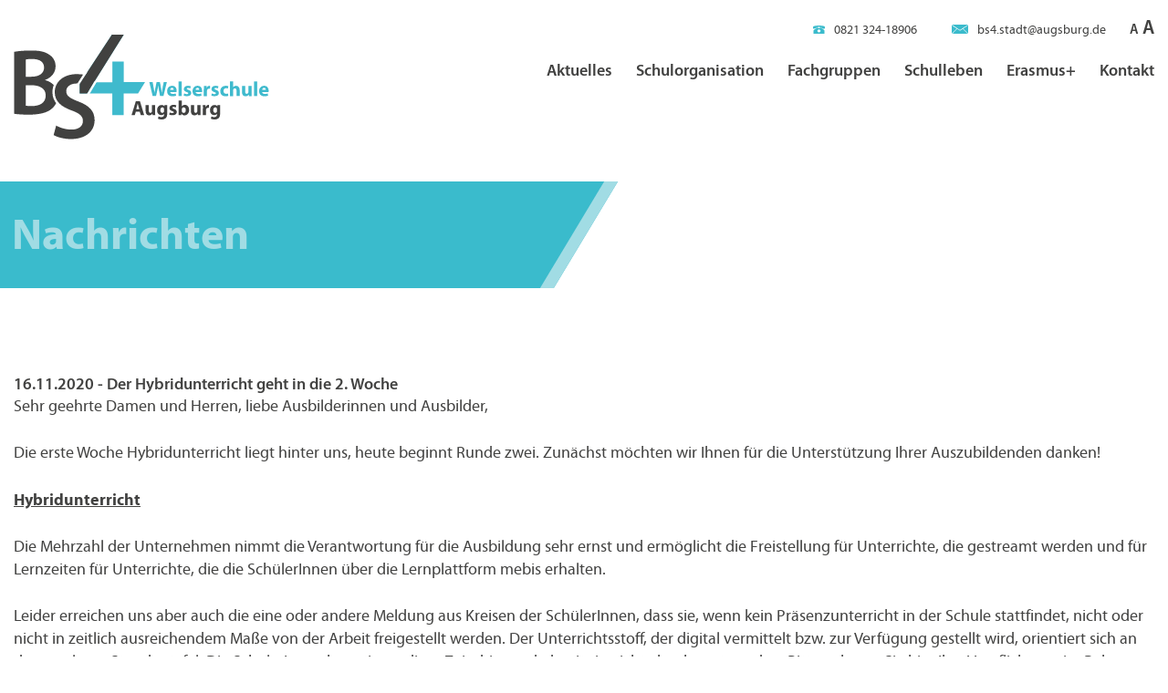

--- FILE ---
content_type: text/html; charset=UTF-8
request_url: https://www.welserschule.de/der-hybridunterricht-geht-in-die-2-woche/
body_size: 9909
content:
<!DOCTYPE html>
<html lang="de">
<head >
	<meta charset="UTF-8">
	<meta http-equiv="X-UA-Compatible" content="IE=edge">
	<meta name="viewport" content="width=device-width, initial-scale=1.0">
	<meta name="format-detection" content="telephone=no">
	<!--[if lt IE 9]><script src="https://cdnjs.cloudflare.com/ajax/libs/html5shiv/r29/html5.min.js"></script><![endif]-->
	<title>Der Hybridunterricht geht in die 2. Woche  |  BS4 Welserschule Augsburg</title>
	<meta name='robots' content='max-image-preview:large' />
<link rel="alternate" type="application/rss+xml" title="BS4 Welserschule Augsburg &raquo; Der Hybridunterricht geht in die 2. Woche-Kommentar-Feed" href="https://www.welserschule.de/der-hybridunterricht-geht-in-die-2-woche/feed/" />
<link rel="alternate" title="oEmbed (JSON)" type="application/json+oembed" href="https://www.welserschule.de/wp-json/oembed/1.0/embed?url=https%3A%2F%2Fwww.welserschule.de%2Fder-hybridunterricht-geht-in-die-2-woche%2F" />
<link rel="alternate" title="oEmbed (XML)" type="text/xml+oembed" href="https://www.welserschule.de/wp-json/oembed/1.0/embed?url=https%3A%2F%2Fwww.welserschule.de%2Fder-hybridunterricht-geht-in-die-2-woche%2F&#038;format=xml" />
<style id='wp-img-auto-sizes-contain-inline-css' type='text/css'>
img:is([sizes=auto i],[sizes^="auto," i]){contain-intrinsic-size:3000px 1500px}
/*# sourceURL=wp-img-auto-sizes-contain-inline-css */
</style>
<style id='wp-emoji-styles-inline-css' type='text/css'>

	img.wp-smiley, img.emoji {
		display: inline !important;
		border: none !important;
		box-shadow: none !important;
		height: 1em !important;
		width: 1em !important;
		margin: 0 0.07em !important;
		vertical-align: -0.1em !important;
		background: none !important;
		padding: 0 !important;
	}
/*# sourceURL=wp-emoji-styles-inline-css */
</style>
<style id='wp-block-library-inline-css' type='text/css'>
:root{--wp-block-synced-color:#7a00df;--wp-block-synced-color--rgb:122,0,223;--wp-bound-block-color:var(--wp-block-synced-color);--wp-editor-canvas-background:#ddd;--wp-admin-theme-color:#007cba;--wp-admin-theme-color--rgb:0,124,186;--wp-admin-theme-color-darker-10:#006ba1;--wp-admin-theme-color-darker-10--rgb:0,107,160.5;--wp-admin-theme-color-darker-20:#005a87;--wp-admin-theme-color-darker-20--rgb:0,90,135;--wp-admin-border-width-focus:2px}@media (min-resolution:192dpi){:root{--wp-admin-border-width-focus:1.5px}}.wp-element-button{cursor:pointer}:root .has-very-light-gray-background-color{background-color:#eee}:root .has-very-dark-gray-background-color{background-color:#313131}:root .has-very-light-gray-color{color:#eee}:root .has-very-dark-gray-color{color:#313131}:root .has-vivid-green-cyan-to-vivid-cyan-blue-gradient-background{background:linear-gradient(135deg,#00d084,#0693e3)}:root .has-purple-crush-gradient-background{background:linear-gradient(135deg,#34e2e4,#4721fb 50%,#ab1dfe)}:root .has-hazy-dawn-gradient-background{background:linear-gradient(135deg,#faaca8,#dad0ec)}:root .has-subdued-olive-gradient-background{background:linear-gradient(135deg,#fafae1,#67a671)}:root .has-atomic-cream-gradient-background{background:linear-gradient(135deg,#fdd79a,#004a59)}:root .has-nightshade-gradient-background{background:linear-gradient(135deg,#330968,#31cdcf)}:root .has-midnight-gradient-background{background:linear-gradient(135deg,#020381,#2874fc)}:root{--wp--preset--font-size--normal:16px;--wp--preset--font-size--huge:42px}.has-regular-font-size{font-size:1em}.has-larger-font-size{font-size:2.625em}.has-normal-font-size{font-size:var(--wp--preset--font-size--normal)}.has-huge-font-size{font-size:var(--wp--preset--font-size--huge)}.has-text-align-center{text-align:center}.has-text-align-left{text-align:left}.has-text-align-right{text-align:right}.has-fit-text{white-space:nowrap!important}#end-resizable-editor-section{display:none}.aligncenter{clear:both}.items-justified-left{justify-content:flex-start}.items-justified-center{justify-content:center}.items-justified-right{justify-content:flex-end}.items-justified-space-between{justify-content:space-between}.screen-reader-text{border:0;clip-path:inset(50%);height:1px;margin:-1px;overflow:hidden;padding:0;position:absolute;width:1px;word-wrap:normal!important}.screen-reader-text:focus{background-color:#ddd;clip-path:none;color:#444;display:block;font-size:1em;height:auto;left:5px;line-height:normal;padding:15px 23px 14px;text-decoration:none;top:5px;width:auto;z-index:100000}html :where(.has-border-color){border-style:solid}html :where([style*=border-top-color]){border-top-style:solid}html :where([style*=border-right-color]){border-right-style:solid}html :where([style*=border-bottom-color]){border-bottom-style:solid}html :where([style*=border-left-color]){border-left-style:solid}html :where([style*=border-width]){border-style:solid}html :where([style*=border-top-width]){border-top-style:solid}html :where([style*=border-right-width]){border-right-style:solid}html :where([style*=border-bottom-width]){border-bottom-style:solid}html :where([style*=border-left-width]){border-left-style:solid}html :where(img[class*=wp-image-]){height:auto;max-width:100%}:where(figure){margin:0 0 1em}html :where(.is-position-sticky){--wp-admin--admin-bar--position-offset:var(--wp-admin--admin-bar--height,0px)}@media screen and (max-width:600px){html :where(.is-position-sticky){--wp-admin--admin-bar--position-offset:0px}}

/*# sourceURL=wp-block-library-inline-css */
</style><style id='global-styles-inline-css' type='text/css'>
:root{--wp--preset--aspect-ratio--square: 1;--wp--preset--aspect-ratio--4-3: 4/3;--wp--preset--aspect-ratio--3-4: 3/4;--wp--preset--aspect-ratio--3-2: 3/2;--wp--preset--aspect-ratio--2-3: 2/3;--wp--preset--aspect-ratio--16-9: 16/9;--wp--preset--aspect-ratio--9-16: 9/16;--wp--preset--color--black: #000000;--wp--preset--color--cyan-bluish-gray: #abb8c3;--wp--preset--color--white: #ffffff;--wp--preset--color--pale-pink: #f78da7;--wp--preset--color--vivid-red: #cf2e2e;--wp--preset--color--luminous-vivid-orange: #ff6900;--wp--preset--color--luminous-vivid-amber: #fcb900;--wp--preset--color--light-green-cyan: #7bdcb5;--wp--preset--color--vivid-green-cyan: #00d084;--wp--preset--color--pale-cyan-blue: #8ed1fc;--wp--preset--color--vivid-cyan-blue: #0693e3;--wp--preset--color--vivid-purple: #9b51e0;--wp--preset--gradient--vivid-cyan-blue-to-vivid-purple: linear-gradient(135deg,rgb(6,147,227) 0%,rgb(155,81,224) 100%);--wp--preset--gradient--light-green-cyan-to-vivid-green-cyan: linear-gradient(135deg,rgb(122,220,180) 0%,rgb(0,208,130) 100%);--wp--preset--gradient--luminous-vivid-amber-to-luminous-vivid-orange: linear-gradient(135deg,rgb(252,185,0) 0%,rgb(255,105,0) 100%);--wp--preset--gradient--luminous-vivid-orange-to-vivid-red: linear-gradient(135deg,rgb(255,105,0) 0%,rgb(207,46,46) 100%);--wp--preset--gradient--very-light-gray-to-cyan-bluish-gray: linear-gradient(135deg,rgb(238,238,238) 0%,rgb(169,184,195) 100%);--wp--preset--gradient--cool-to-warm-spectrum: linear-gradient(135deg,rgb(74,234,220) 0%,rgb(151,120,209) 20%,rgb(207,42,186) 40%,rgb(238,44,130) 60%,rgb(251,105,98) 80%,rgb(254,248,76) 100%);--wp--preset--gradient--blush-light-purple: linear-gradient(135deg,rgb(255,206,236) 0%,rgb(152,150,240) 100%);--wp--preset--gradient--blush-bordeaux: linear-gradient(135deg,rgb(254,205,165) 0%,rgb(254,45,45) 50%,rgb(107,0,62) 100%);--wp--preset--gradient--luminous-dusk: linear-gradient(135deg,rgb(255,203,112) 0%,rgb(199,81,192) 50%,rgb(65,88,208) 100%);--wp--preset--gradient--pale-ocean: linear-gradient(135deg,rgb(255,245,203) 0%,rgb(182,227,212) 50%,rgb(51,167,181) 100%);--wp--preset--gradient--electric-grass: linear-gradient(135deg,rgb(202,248,128) 0%,rgb(113,206,126) 100%);--wp--preset--gradient--midnight: linear-gradient(135deg,rgb(2,3,129) 0%,rgb(40,116,252) 100%);--wp--preset--font-size--small: 13px;--wp--preset--font-size--medium: 20px;--wp--preset--font-size--large: 36px;--wp--preset--font-size--x-large: 42px;--wp--preset--spacing--20: 0.44rem;--wp--preset--spacing--30: 0.67rem;--wp--preset--spacing--40: 1rem;--wp--preset--spacing--50: 1.5rem;--wp--preset--spacing--60: 2.25rem;--wp--preset--spacing--70: 3.38rem;--wp--preset--spacing--80: 5.06rem;--wp--preset--shadow--natural: 6px 6px 9px rgba(0, 0, 0, 0.2);--wp--preset--shadow--deep: 12px 12px 50px rgba(0, 0, 0, 0.4);--wp--preset--shadow--sharp: 6px 6px 0px rgba(0, 0, 0, 0.2);--wp--preset--shadow--outlined: 6px 6px 0px -3px rgb(255, 255, 255), 6px 6px rgb(0, 0, 0);--wp--preset--shadow--crisp: 6px 6px 0px rgb(0, 0, 0);}:where(.is-layout-flex){gap: 0.5em;}:where(.is-layout-grid){gap: 0.5em;}body .is-layout-flex{display: flex;}.is-layout-flex{flex-wrap: wrap;align-items: center;}.is-layout-flex > :is(*, div){margin: 0;}body .is-layout-grid{display: grid;}.is-layout-grid > :is(*, div){margin: 0;}:where(.wp-block-columns.is-layout-flex){gap: 2em;}:where(.wp-block-columns.is-layout-grid){gap: 2em;}:where(.wp-block-post-template.is-layout-flex){gap: 1.25em;}:where(.wp-block-post-template.is-layout-grid){gap: 1.25em;}.has-black-color{color: var(--wp--preset--color--black) !important;}.has-cyan-bluish-gray-color{color: var(--wp--preset--color--cyan-bluish-gray) !important;}.has-white-color{color: var(--wp--preset--color--white) !important;}.has-pale-pink-color{color: var(--wp--preset--color--pale-pink) !important;}.has-vivid-red-color{color: var(--wp--preset--color--vivid-red) !important;}.has-luminous-vivid-orange-color{color: var(--wp--preset--color--luminous-vivid-orange) !important;}.has-luminous-vivid-amber-color{color: var(--wp--preset--color--luminous-vivid-amber) !important;}.has-light-green-cyan-color{color: var(--wp--preset--color--light-green-cyan) !important;}.has-vivid-green-cyan-color{color: var(--wp--preset--color--vivid-green-cyan) !important;}.has-pale-cyan-blue-color{color: var(--wp--preset--color--pale-cyan-blue) !important;}.has-vivid-cyan-blue-color{color: var(--wp--preset--color--vivid-cyan-blue) !important;}.has-vivid-purple-color{color: var(--wp--preset--color--vivid-purple) !important;}.has-black-background-color{background-color: var(--wp--preset--color--black) !important;}.has-cyan-bluish-gray-background-color{background-color: var(--wp--preset--color--cyan-bluish-gray) !important;}.has-white-background-color{background-color: var(--wp--preset--color--white) !important;}.has-pale-pink-background-color{background-color: var(--wp--preset--color--pale-pink) !important;}.has-vivid-red-background-color{background-color: var(--wp--preset--color--vivid-red) !important;}.has-luminous-vivid-orange-background-color{background-color: var(--wp--preset--color--luminous-vivid-orange) !important;}.has-luminous-vivid-amber-background-color{background-color: var(--wp--preset--color--luminous-vivid-amber) !important;}.has-light-green-cyan-background-color{background-color: var(--wp--preset--color--light-green-cyan) !important;}.has-vivid-green-cyan-background-color{background-color: var(--wp--preset--color--vivid-green-cyan) !important;}.has-pale-cyan-blue-background-color{background-color: var(--wp--preset--color--pale-cyan-blue) !important;}.has-vivid-cyan-blue-background-color{background-color: var(--wp--preset--color--vivid-cyan-blue) !important;}.has-vivid-purple-background-color{background-color: var(--wp--preset--color--vivid-purple) !important;}.has-black-border-color{border-color: var(--wp--preset--color--black) !important;}.has-cyan-bluish-gray-border-color{border-color: var(--wp--preset--color--cyan-bluish-gray) !important;}.has-white-border-color{border-color: var(--wp--preset--color--white) !important;}.has-pale-pink-border-color{border-color: var(--wp--preset--color--pale-pink) !important;}.has-vivid-red-border-color{border-color: var(--wp--preset--color--vivid-red) !important;}.has-luminous-vivid-orange-border-color{border-color: var(--wp--preset--color--luminous-vivid-orange) !important;}.has-luminous-vivid-amber-border-color{border-color: var(--wp--preset--color--luminous-vivid-amber) !important;}.has-light-green-cyan-border-color{border-color: var(--wp--preset--color--light-green-cyan) !important;}.has-vivid-green-cyan-border-color{border-color: var(--wp--preset--color--vivid-green-cyan) !important;}.has-pale-cyan-blue-border-color{border-color: var(--wp--preset--color--pale-cyan-blue) !important;}.has-vivid-cyan-blue-border-color{border-color: var(--wp--preset--color--vivid-cyan-blue) !important;}.has-vivid-purple-border-color{border-color: var(--wp--preset--color--vivid-purple) !important;}.has-vivid-cyan-blue-to-vivid-purple-gradient-background{background: var(--wp--preset--gradient--vivid-cyan-blue-to-vivid-purple) !important;}.has-light-green-cyan-to-vivid-green-cyan-gradient-background{background: var(--wp--preset--gradient--light-green-cyan-to-vivid-green-cyan) !important;}.has-luminous-vivid-amber-to-luminous-vivid-orange-gradient-background{background: var(--wp--preset--gradient--luminous-vivid-amber-to-luminous-vivid-orange) !important;}.has-luminous-vivid-orange-to-vivid-red-gradient-background{background: var(--wp--preset--gradient--luminous-vivid-orange-to-vivid-red) !important;}.has-very-light-gray-to-cyan-bluish-gray-gradient-background{background: var(--wp--preset--gradient--very-light-gray-to-cyan-bluish-gray) !important;}.has-cool-to-warm-spectrum-gradient-background{background: var(--wp--preset--gradient--cool-to-warm-spectrum) !important;}.has-blush-light-purple-gradient-background{background: var(--wp--preset--gradient--blush-light-purple) !important;}.has-blush-bordeaux-gradient-background{background: var(--wp--preset--gradient--blush-bordeaux) !important;}.has-luminous-dusk-gradient-background{background: var(--wp--preset--gradient--luminous-dusk) !important;}.has-pale-ocean-gradient-background{background: var(--wp--preset--gradient--pale-ocean) !important;}.has-electric-grass-gradient-background{background: var(--wp--preset--gradient--electric-grass) !important;}.has-midnight-gradient-background{background: var(--wp--preset--gradient--midnight) !important;}.has-small-font-size{font-size: var(--wp--preset--font-size--small) !important;}.has-medium-font-size{font-size: var(--wp--preset--font-size--medium) !important;}.has-large-font-size{font-size: var(--wp--preset--font-size--large) !important;}.has-x-large-font-size{font-size: var(--wp--preset--font-size--x-large) !important;}
/*# sourceURL=global-styles-inline-css */
</style>

<style id='classic-theme-styles-inline-css' type='text/css'>
/*! This file is auto-generated */
.wp-block-button__link{color:#fff;background-color:#32373c;border-radius:9999px;box-shadow:none;text-decoration:none;padding:calc(.667em + 2px) calc(1.333em + 2px);font-size:1.125em}.wp-block-file__button{background:#32373c;color:#fff;text-decoration:none}
/*# sourceURL=/wp-includes/css/classic-themes.min.css */
</style>
<link rel='stylesheet' id='font-awesome-css' href='https://www.welserschule.de/wp-content/themes/berufsschule/fonts/font-awesome-4.7.0/css/font-awesome.min.css' type='text/css' media='all' />
<link rel='stylesheet' id='slick-css' href='https://www.welserschule.de/wp-content/themes/berufsschule/css/slick.css' type='text/css' media='all' />
<link rel='stylesheet' id='fullcalendar-css' href='https://www.welserschule.de/wp-content/themes/berufsschule/css/fullcalendar.css' type='text/css' media='all' />
<link rel='stylesheet' id='form-css' href='https://www.welserschule.de/wp-content/themes/berufsschule/css/form.css' type='text/css' media='all' />
<link rel='stylesheet' id='jquery-qtip-css' href='https://www.welserschule.de/wp-content/themes/berufsschule/css/jquery.qtip.css' type='text/css' media='all' />
<link rel='stylesheet' id='jquery-fancybox-css' href='https://www.welserschule.de/wp-content/themes/berufsschule/css/jquery.fancybox.css' type='text/css' media='all' />
<link rel='stylesheet' id='styles-css' href='https://www.welserschule.de/wp-content/themes/berufsschule/css/styles.css' type='text/css' media='all' />
<link rel='stylesheet' id='style-css' href='https://www.welserschule.de/wp-content/themes/berufsschule/style.css' type='text/css' media='all' />
<link rel='stylesheet' id='wp-pagenavi-css' href='https://www.welserschule.de/wp-content/plugins/wp-pagenavi/pagenavi-css.css' type='text/css' media='all' />
<script type="text/javascript" src="https://www.welserschule.de/wp-content/themes/berufsschule/js/jquery-2.2.4.min.js" id="jquery-js"></script>
<script type="text/javascript" src="https://www.welserschule.de/wp-content/themes/berufsschule/js/placeholders.js" id="placeholders-js"></script>
<script type="text/javascript" src="https://www.welserschule.de/wp-content/themes/berufsschule/js/slick.min.js" id="slick-js"></script>
<script type="text/javascript" src="https://www.welserschule.de/wp-content/themes/berufsschule/js/jquery.dotdotdot.min.js" id="jquery-dotdotdot-js"></script>
<script type="text/javascript" src="https://www.welserschule.de/wp-content/themes/berufsschule/js/jquery.fancybox.min.js" id="jquery-fancybox-js"></script>
<script type="text/javascript" src="https://www.welserschule.de/wp-content/themes/berufsschule/js/jquery.qtip.min.js" id="jquery-qtip-js"></script>
<script type="text/javascript" src="https://www.welserschule.de/wp-content/themes/berufsschule/js/grayscale.js" id="grayscale-js"></script>
<script type="text/javascript" id="scripts-js-extra">
/* <![CDATA[ */
var wp_localize = {"home_url":"https://www.welserschule.de","home_path":"https://www.welserschule.de/wp-content/themes/berufsschule","events":[],"events_color":["#3fbbcc","#add8e6","#00e0ff","#3a87ad"]};
//# sourceURL=scripts-js-extra
/* ]]> */
</script>
<script type="text/javascript" src="https://www.welserschule.de/wp-content/themes/berufsschule/js/scripts.js" id="scripts-js"></script>
<link rel="https://api.w.org/" href="https://www.welserschule.de/wp-json/" /><link rel="alternate" title="JSON" type="application/json" href="https://www.welserschule.de/wp-json/wp/v2/posts/13338" /><link rel="EditURI" type="application/rsd+xml" title="RSD" href="https://www.welserschule.de/xmlrpc.php?rsd" />
<link rel="canonical" href="https://www.welserschule.de/der-hybridunterricht-geht-in-die-2-woche/" />
<link rel='shortlink' href='https://www.welserschule.de/?p=13338' />
<!--[if lt IE 9]><script src="//cdnjs.cloudflare.com/ajax/libs/html5shiv/3.7.3/html5shiv.min.js"></script><![endif]-->	<style type="text/css">
				
							
			#header .logo {
				position:absolute;left:15px;top:38px;overflow:hidden;text-indent:-9999px;
				width:280px;
				height:117px;
				background:url(https://www.welserschule.de/wp-content/themes/berufsschule/images/logo.svg) no-repeat;
				-webkit-background-size:280px 117px;
				background-size:280px 117px;
			}
			@media screen and (max-width: 991px){#header .logo {top:25px;width:200px;height:84px;-webkit-background-size:200px 84px;background-size:200px 84px;}}
			@media screen and (max-width: 767px),
			screen and (orientation: landscape) and (max-width: 767px),
			screen and (orientation: portrait ) and (max-width: 767px) {
				#header .logo {display:block;position:relative;left:auto;top:auto;width:150px;height:63px;-webkit-background-size:150px 63px;background-size:150px 63px;}
			}
						
		
										
	</style>
</head>
<body class="wp-singular post-template-default single single-post postid-13338 single-format-standard wp-theme-berufsschule">
<b class="animsition-loading"></b>	
	<div class="wrapper loading">
		<header id="header">
			<div class="container">
				<strong class="logo"><a href="https://www.welserschule.de">BS4 Welserschule Augsburg</a></strong>
				<a class="btn-menu" href="#">menu</a>
				<div class="navbar">
					<ul class="contact-list">						
																								<li>
							<a href="tel:082132418906">
								<img class="ico" src="https://www.welserschule.de/wp-content/themes/berufsschule/images/ico-01.svg" alt="image description" width="13" height="9">0821 324-18906							</a>
						</li>
																									<li>
								<a href="mailto:bs4.stadt@augsburg.de">
									<img class="ico" src="https://www.welserschule.de/wp-content/themes/berufsschule/images/ico-02.svg" alt="image description" width="18" height="10">bs4.stadt@augsburg.de								</a>
							</li>							
											</ul>
					<ul class="font-resize">
						<li><a class="smaller" href="#">A</a></li>
						<li><a class="bigger" href="#">A</a></li>
					</ul>
					<nav class="main-menu">
						<ul id="menu-main-nav" class="customizer_main_mav"><li id="menu-item-268" class="menu-item menu-item-type-post_type menu-item-object-page current_page_parent menu-item-has-children menu-item-268"><a href="https://www.welserschule.de/nachrichten/">Aktuelles</a>
<ul class="sub-menu">
	<li id="menu-item-472" class="menu-item menu-item-type-post_type menu-item-object-page current_page_parent menu-item-472"><a href="https://www.welserschule.de/nachrichten/">Nachrichten</a></li>
	<li id="menu-item-473" class="menu-item menu-item-type-post_type menu-item-object-page menu-item-473"><a href="https://www.welserschule.de/events/">Termine</a></li>
	<li id="menu-item-18682" class="menu-item menu-item-type-post_type menu-item-object-page menu-item-18682"><a href="https://www.welserschule.de/regelungen-formulare-vorlagen/">Vorlagen, Formulare, Regelungen</a></li>
</ul>
</li>
<li id="menu-item-658" class="menu-item menu-item-type-custom menu-item-object-custom menu-item-has-children menu-item-658"><a href="#">Schulorganisation</a>
<ul class="sub-menu">
	<li id="menu-item-476" class="menu-item menu-item-type-post_type menu-item-object-page menu-item-476"><a href="https://www.welserschule.de/schulorganisation/schulleitung/">Schulleitung</a></li>
	<li id="menu-item-477" class="menu-item menu-item-type-post_type menu-item-object-page menu-item-477"><a href="https://www.welserschule.de/schulorganisation/verwaltung/">Verwaltung</a></li>
	<li id="menu-item-1624" class="menu-item menu-item-type-post_type menu-item-object-page menu-item-1624"><a href="https://www.welserschule.de/anmeldung/">Anmeldung</a></li>
	<li id="menu-item-10792" class="menu-item menu-item-type-custom menu-item-object-custom menu-item-10792"><a href="https://formular-service.augsburg.de/intelliform/forms/stadt_augsburg/extern/476/extern/476/krankmeldung_bs4/index">Abwesenheitsmeldung</a></li>
	<li id="menu-item-474" class="menu-item menu-item-type-post_type menu-item-object-page menu-item-474"><a href="https://www.welserschule.de/schulorganisation/kollegium/">Kollegium</a></li>
	<li id="menu-item-830" class="menu-item menu-item-type-post_type menu-item-object-page menu-item-830"><a href="https://www.welserschule.de/schulorganisation/seminarschule/">Seminarschule</a></li>
	<li id="menu-item-866" class="menu-item menu-item-type-post_type menu-item-object-page menu-item-866"><a href="https://www.welserschule.de/schulorganisation/schulberatung/">Schulberatung</a></li>
	<li id="menu-item-17623" class="menu-item menu-item-type-post_type menu-item-object-page menu-item-17623"><a href="https://www.welserschule.de/schulorganisation/berufsberatung/">Berufsberatung</a></li>
	<li id="menu-item-822" class="menu-item menu-item-type-post_type menu-item-object-page menu-item-822"><a href="https://www.welserschule.de/schulorganisation/jugendsozialarbeit/">Jugendsozialarbeit</a></li>
	<li id="menu-item-681" class="menu-item menu-item-type-post_type menu-item-object-page menu-item-681"><a href="https://www.welserschule.de/schulleben/smv/">SMV</a></li>
</ul>
</li>
<li id="menu-item-21" class="menu-item menu-item-type-post_type menu-item-object-page menu-item-21"><a href="https://www.welserschule.de/fachgruppen_kategorien/">Fachgruppen</a></li>
<li id="menu-item-963" class="menu-item menu-item-type-custom menu-item-object-custom menu-item-has-children menu-item-963"><a href="#">Schulleben</a>
<ul class="sub-menu">
	<li id="menu-item-486" class="menu-item menu-item-type-post_type menu-item-object-page menu-item-486"><a href="https://www.welserschule.de/schulleben/leitbild/">Leitbild</a></li>
	<li id="menu-item-647" class="menu-item menu-item-type-post_type menu-item-object-page menu-item-647"><a href="https://www.welserschule.de/schulleben/geschichte/">Geschichte</a></li>
	<li id="menu-item-624" class="menu-item menu-item-type-post_type menu-item-object-page menu-item-624"><a href="https://www.welserschule.de/schulleben/foerderverein/">Förderverein</a></li>
	<li id="menu-item-1053" class="menu-item menu-item-type-post_type menu-item-object-page menu-item-1053"><a href="https://www.welserschule.de/schulleben/umwelt/">Umwelt/ Nachhaltigkeit</a></li>
	<li id="menu-item-634" class="menu-item menu-item-type-post_type menu-item-object-page menu-item-634"><a href="https://www.welserschule.de/schulleben/vielfalt/">Vielfalt</a></li>
	<li id="menu-item-653" class="menu-item menu-item-type-post_type menu-item-object-page menu-item-653"><a href="https://www.welserschule.de/schulleben/statistik/">Statistik</a></li>
</ul>
</li>
<li id="menu-item-17706" class="menu-item menu-item-type-custom menu-item-object-custom menu-item-has-children menu-item-17706"><a href="#">Erasmus+</a>
<ul class="sub-menu">
	<li id="menu-item-17712" class="menu-item menu-item-type-custom menu-item-object-custom menu-item-17712"><a href="https://www.welserschule.de/schulleben/erasmus/">Allgemeines</a></li>
	<li id="menu-item-17781" class="menu-item menu-item-type-custom menu-item-object-custom menu-item-17781"><a href="https://www.welserschule.de/schulleben/erasmus/projekt-daenemark/">Dänemark</a></li>
	<li id="menu-item-17788" class="menu-item menu-item-type-custom menu-item-object-custom menu-item-17788"><a href="https://www.welserschule.de/schulleben/erasmus/projekt-finnland/">Finnland</a></li>
	<li id="menu-item-18737" class="menu-item menu-item-type-post_type menu-item-object-page menu-item-18737"><a href="https://www.welserschule.de/schulleben/erasmus/projekt-frankreich-praktikum/">Frankreich</a></li>
	<li id="menu-item-17709" class="menu-item menu-item-type-custom menu-item-object-custom menu-item-17709"><a href="https://www.welserschule.de/schulleben/erasmus/projekt-irland/">Irland</a></li>
	<li id="menu-item-17753" class="menu-item menu-item-type-custom menu-item-object-custom menu-item-17753"><a href="https://www.welserschule.de/schulleben/erasmus/projekt-niederlande-virtuelles-projekt/">Niederlande</a></li>
	<li id="menu-item-17769" class="menu-item menu-item-type-custom menu-item-object-custom menu-item-17769"><a href="https://www.welserschule.de/schulleben/erasmus/projekt-nordirland/">Nordirland</a></li>
	<li id="menu-item-17773" class="menu-item menu-item-type-custom menu-item-object-custom menu-item-17773"><a href="https://www.welserschule.de/schulleben/erasmus/projekt-spanien/">Spanien</a></li>
	<li id="menu-item-17791" class="menu-item menu-item-type-custom menu-item-object-custom menu-item-17791"><a href="https://www.welserschule.de/schulleben/erasmus/ausbildung-weltweit/">Ausbildung weltweit</a></li>
	<li id="menu-item-18703" class="menu-item menu-item-type-post_type menu-item-object-page menu-item-18703"><a href="https://www.welserschule.de/schulleben/erasmus/weitere-praktikumsplaetze/">Weitere Praktikumsplätze</a></li>
</ul>
</li>
<li id="menu-item-270" class="menu-item menu-item-type-post_type menu-item-object-page menu-item-270"><a href="https://www.welserschule.de/kontakt/">Kontakt</a></li>
</ul>					</nav><!-- / main-menu -->
				</div><!-- / navbar -->
			</div><!-- / container -->
		</header><!-- / header -->						<div class="container">
			<header class="heading">
				<h1><span>Nachrichten</span></h1>
											</header><!-- heading -->
			<article class="content">
								<h2>16.11.2020 - Der Hybridunterricht geht in die 2. Woche</h2>
				<p>Sehr geehrte Damen und Herren, liebe Ausbilderinnen und Ausbilder,</p>
<p>Die erste Woche Hybridunterricht liegt hinter uns, heute beginnt Runde zwei. Zunächst möchten wir Ihnen für die Unterstützung Ihrer Auszubildenden danken!</p>
<p><strong><u>Hybridunterricht</u></strong></p>
<p>Die Mehrzahl der Unternehmen nimmt die Verantwortung für die Ausbildung sehr ernst und ermöglicht die Freistellung für Unterrichte, die gestreamt werden und für Lernzeiten für Unterrichte, die die SchülerInnen über die Lernplattform mebis erhalten.</p>
<p>Leider erreichen uns aber auch die eine oder andere Meldung aus Kreisen der SchülerInnen, dass sie, wenn kein Präsenzunterricht in der Schule stattfindet, nicht oder nicht in zeitlich ausreichendem Maße von der Arbeit freigestellt werden. Der Unterrichtsstoff, der digital vermittelt bzw. zur Verfügung gestellt wird, orientiert sich an der regulären Stundentafel. Die SchülerInnen benötigen&nbsp; diese Zeit dringend, damit sie nicht abgehängt werden. Bitte nehmen Sie hier Ihre Verpflichtung im Rahmen der Ausbildung ernst.</p>
<p>Die Lehrkräfte sind verpflichtet, den digitalen Unterricht genauso zu dokumentieren wie den präsenten. Dies schafft Sicherheit für uns als Schule und für die Auszubildenden.<br />
So ist auch sichergestellt, dass alle Lehrplan- und vor allem Prüfungsinhalte vermittelt werden.<br />
Weder für Leistungsnachweise noch für die früher oder später anstehenden Abschlussprüfungen wird es einen „Coronabonus“, d.h. erleichterte Bedingungen, geänderte Notenschlüssel oder reduzierte Inhalte geben.</p>
<p><strong><u>Leihgeräte / Bezuschussung</u></strong></p>
<p>Die Ausgabe der Leihgeräte bzw. der Zuschüsse ist ebenfalls am Laufen. Die Zuschussvergabe ist abgeschlossen. Hier fand eine umfassende Bedürftigkeitsprüfung statt. Letztendlich konnten wir mit 15 Gutscheinen á 300 Euro den Kauf von Schülerendgeräten unterstützen. Zehn Gutscheine wurden aus der Spende des Sparvereins der Spardabank Augsburg finanziert, weitere fünf hat der Förderverein unserer Schule übernommen. Leihgeräte stehen noch in ausreichender Zahl zur Verfügung. Die Auszubildenden können zur Abholung und Vertragsunterzeichnung einfach einen Termin mit Frau von Damnitz in der Verwaltung ausmachen.</p>
<p><strong><u>Corona</u></strong></p>
<p>Noch eine Anmerkung zur Handhabung von Fällen, in denen ein/e Auszubildende/r positiv getestet oder Kontaktperson 1 ist bzw. sich in – vom Gesundheitsamt angeordneter Quarantäne befindet:</p>
<p>Wenn Sie Kenntnis von einem positiv getesteten Auszubildenden haben, bitten wir Sie, sich umgehend mit uns in Verbindung zu setzen. Durch Überprüfung des Letztkontakts in der Schule sind wir dann in der Lage, die MitschülerInnen schnellstmöglich in häusliche Isolation zu schicken. Dort müssen sie auf den Bescheid des Gesundheitsamtes warten.</p>
<p>Wenn Ihr/e&nbsp; Auszubildende/r eindeutig Kontaktperson 1 ist, darf/sie er nicht am Unterricht teilnehmen, bis sie/er die Freigabe vom Gesundheitsamt erhält. Das bedeutet aber auch, dass sie / er sich nicht bei Ihnen im Betrieb aufhalten darf.<br />
Kontaktpersonen 2 sind zum Besuch der Berufsschule verpflichtet, es sei denn es erfolgt eine Krankmeldung.<br />
Die genauen Definitionen, wer KP 1 bzw. 2 ist finden Sie auf der Homepage der Stadt Augsburg oder des RKI.</p>
<p>Scheuen Sie sich nicht, in Zweifelsfällen bei uns in der Verwaltung anzurufen, wir helfen Ihnen gerne weiter.<br />
Lassen Sie uns weiterhin so gut zum Wohle unserer jungen Menschen zusammenarbeiten.<br />
Behalten Sie die Nerven und vor allem, bleiben Sie gesund.</p>
<p>Freundliche Grüße</p>
<p><em>Karin Landgraf und Peter Lutzenberger</em><br />
<em>Schulleitung&nbsp;</em></p>
<p>&nbsp;</p>
				<footer class="btn-row">
					<a href="https://www.welserschule.de/nachrichten/" class="btn btn-default">zurück Übersicht</a>
				</footer>
			</article><!-- / content -->
		</div><!-- container -->
				<footer id="footer">
		<div class="container">
			<div class="block-1">
				<div class="holder">
					<div class="frame">
						<nav>
						<ul id="menu-footer-nav" class="menu"><li id="menu-item-313" class="no-follow-item menu-item menu-item-type-custom menu-item-object-custom menu-item-has-children menu-item-313"><a href="#">Aktuelles</a>
<ul class="sub-menu">
	<li id="menu-item-279" class="menu-item menu-item-type-post_type menu-item-object-page current_page_parent menu-item-279"><a href="https://www.welserschule.de/nachrichten/">Nachrichten</a></li>
	<li id="menu-item-280" class="menu-item menu-item-type-post_type menu-item-object-page menu-item-280"><a href="https://www.welserschule.de/events/">Termine</a></li>
	<li id="menu-item-18681" class="menu-item menu-item-type-post_type menu-item-object-page menu-item-18681"><a href="https://www.welserschule.de/regelungen-formulare-vorlagen/">Vorlagen, Formulare, Regelungen</a></li>
</ul>
</li>
<li id="menu-item-281" class="no-follow-item menu-item menu-item-type-custom menu-item-object-custom menu-item-has-children menu-item-281"><a href="#">Schulorganisation</a>
<ul class="sub-menu">
	<li id="menu-item-283" class="menu-item menu-item-type-post_type menu-item-object-page menu-item-283"><a href="https://www.welserschule.de/schulorganisation/schulleitung/">Schulleitung</a></li>
	<li id="menu-item-459" class="menu-item menu-item-type-post_type menu-item-object-page menu-item-459"><a href="https://www.welserschule.de/schulorganisation/verwaltung/">Verwaltung</a></li>
	<li id="menu-item-1623" class="menu-item menu-item-type-post_type menu-item-object-page menu-item-1623"><a href="https://www.welserschule.de/anmeldung/">Anmeldung</a></li>
	<li id="menu-item-10793" class="menu-item menu-item-type-custom menu-item-object-custom menu-item-10793"><a href="https://formular-service.augsburg.de/intelliform/forms/stadt_augsburg/extern/476/extern/476/krankmeldung_bs4/index">Abwesenheitsmeldung</a></li>
	<li id="menu-item-284" class="menu-item menu-item-type-post_type menu-item-object-page menu-item-284"><a href="https://www.welserschule.de/schulorganisation/kollegium/">Kollegium</a></li>
	<li id="menu-item-861" class="menu-item menu-item-type-post_type menu-item-object-page menu-item-861"><a href="https://www.welserschule.de/schulorganisation/seminarschule/">Seminarschule</a></li>
	<li id="menu-item-860" class="menu-item menu-item-type-post_type menu-item-object-page menu-item-860"><a href="https://www.welserschule.de/schulorganisation/schulberatung/">Schulberatung</a></li>
	<li id="menu-item-17624" class="menu-item menu-item-type-post_type menu-item-object-page menu-item-17624"><a href="https://www.welserschule.de/schulorganisation/berufsberatung/">Berufsberatung</a></li>
	<li id="menu-item-862" class="menu-item menu-item-type-post_type menu-item-object-page menu-item-862"><a href="https://www.welserschule.de/schulorganisation/jugendsozialarbeit/">Jugendsozialarbeit</a></li>
	<li id="menu-item-863" class="menu-item menu-item-type-post_type menu-item-object-page menu-item-863"><a href="https://www.welserschule.de/schulleben/smv/">SMV</a></li>
</ul>
</li>
<li id="menu-item-314" class="no-follow-item menu-item menu-item-type-custom menu-item-object-custom menu-item-has-children menu-item-314"><a href="#">Fachgruppen</a>
<ul class="sub-menu">
	<li id="menu-item-1072" class="menu-item menu-item-type-custom menu-item-object-custom menu-item-1072"><a href="https://www.welserschule.de/fachgruppen/kaufmannkauffrau-fur-buromanagement/">Büromanagement</a></li>
	<li id="menu-item-1081" class="menu-item menu-item-type-custom menu-item-object-custom menu-item-1081"><a href="https://www.welserschule.de/fachgruppen_kategorien/">Finanzen</a></li>
	<li id="menu-item-1088" class="menu-item menu-item-type-custom menu-item-object-custom menu-item-1088"><a href="https://www.welserschule.de/fachgruppen_kategorien/">Handel</a></li>
	<li id="menu-item-1067" class="menu-item menu-item-type-custom menu-item-object-custom menu-item-1067"><a href="https://www.welserschule.de/fachgruppen_kategorien/">Industrie und Dialog</a></li>
	<li id="menu-item-1082" class="menu-item menu-item-type-custom menu-item-object-custom menu-item-1082"><a href="https://www.welserschule.de/fachgruppen_kategorien/">Information</a></li>
	<li id="menu-item-1083" class="menu-item menu-item-type-custom menu-item-object-custom menu-item-1083"><a href="https://www.welserschule.de/fachgruppen_kategorien/">Logistik</a></li>
</ul>
</li>
<li id="menu-item-315" class="no-follow-item menu-item menu-item-type-custom menu-item-object-custom menu-item-has-children menu-item-315"><a href="#">Schulleben</a>
<ul class="sub-menu">
	<li id="menu-item-671" class="menu-item menu-item-type-post_type menu-item-object-page menu-item-671"><a href="https://www.welserschule.de/schulleben/leitbild/">Leitbild</a></li>
	<li id="menu-item-667" class="menu-item menu-item-type-post_type menu-item-object-page menu-item-667"><a href="https://www.welserschule.de/schulleben/geschichte/">Geschichte</a></li>
	<li id="menu-item-669" class="menu-item menu-item-type-post_type menu-item-object-page menu-item-669"><a href="https://www.welserschule.de/schulleben/foerderverein/">Förderverein</a></li>
	<li id="menu-item-670" class="menu-item menu-item-type-post_type menu-item-object-page menu-item-670"><a href="https://www.welserschule.de/schulleben/umwelt/">Umwelt/ Nachhaltigkeit</a></li>
	<li id="menu-item-668" class="menu-item menu-item-type-post_type menu-item-object-page menu-item-668"><a href="https://www.welserschule.de/schulleben/vielfalt/">Vielfalt</a></li>
	<li id="menu-item-672" class="menu-item menu-item-type-post_type menu-item-object-page menu-item-672"><a href="https://www.welserschule.de/schulleben/statistik/">Statistik</a></li>
</ul>
</li>
<li id="menu-item-17707" class="menu-item menu-item-type-custom menu-item-object-custom menu-item-has-children menu-item-17707"><a href="https://www.welserschule.de/schulleben/erasmus/">Erasmus+</a>
<ul class="sub-menu">
	<li id="menu-item-17713" class="menu-item menu-item-type-custom menu-item-object-custom menu-item-17713"><a href="https://www.welserschule.de/schulleben/erasmus/">Allgemeines</a></li>
	<li id="menu-item-17780" class="menu-item menu-item-type-custom menu-item-object-custom menu-item-17780"><a href="https://www.welserschule.de/schulleben/erasmus/projekt-daenemark/">Dänemark</a></li>
	<li id="menu-item-17787" class="menu-item menu-item-type-custom menu-item-object-custom menu-item-17787"><a href="https://www.welserschule.de/schulleben/erasmus/projekt-finnland/">Finnland</a></li>
	<li id="menu-item-18736" class="menu-item menu-item-type-post_type menu-item-object-page menu-item-18736"><a href="https://www.welserschule.de/schulleben/erasmus/projekt-frankreich-praktikum/">Frankreich</a></li>
	<li id="menu-item-17708" class="menu-item menu-item-type-custom menu-item-object-custom menu-item-17708"><a href="https://www.welserschule.de/schulleben/erasmus/projekt-irland/">Irland</a></li>
	<li id="menu-item-17755" class="menu-item menu-item-type-custom menu-item-object-custom menu-item-17755"><a href="https://www.welserschule.de/schulleben/erasmus/projekt-niederlande-virtuelles-projekt/">Niederlande</a></li>
	<li id="menu-item-17768" class="menu-item menu-item-type-custom menu-item-object-custom menu-item-17768"><a href="https://www.welserschule.de/schulleben/erasmus/projekt-nordirland/">Nordirland</a></li>
	<li id="menu-item-17774" class="menu-item menu-item-type-custom menu-item-object-custom menu-item-17774"><a href="https://www.welserschule.de/schulleben/erasmus/projekt-spanien/">Spanien</a></li>
	<li id="menu-item-17793" class="menu-item menu-item-type-custom menu-item-object-custom menu-item-17793"><a href="https://www.welserschule.de/schulleben/erasmus/ausbildung-weltweit/">Ausbildung weltweit</a></li>
	<li id="menu-item-18704" class="menu-item menu-item-type-post_type menu-item-object-page menu-item-18704"><a href="https://www.welserschule.de/schulleben/erasmus/weitere-praktikumsplaetze/">Weitere Praktikumsplätze</a></li>
</ul>
</li>
<li id="menu-item-310" class="no-follow-item menu-item menu-item-type-custom menu-item-object-custom menu-item-has-children menu-item-310"><a href="#">Sonstiges</a>
<ul class="sub-menu">
	<li id="menu-item-311" class="menu-item menu-item-type-post_type menu-item-object-page menu-item-311"><a href="https://www.welserschule.de/kontakt/">Kontakt</a></li>
	<li id="menu-item-17637" class="menu-item menu-item-type-post_type menu-item-object-page menu-item-17637"><a href="https://www.welserschule.de/datenschutz/">Datenschutz</a></li>
	<li id="menu-item-312" class="menu-item menu-item-type-post_type menu-item-object-page menu-item-312"><a href="https://www.welserschule.de/impressum/">Impressum</a></li>
</ul>
</li>
</ul>						</nav>
					</div>
				</div>
			</div><!-- block-1 -->
			<div class="block-2">
				<div class="holder">
					<div class="frame">
						<h3>Kaufmännische Berufsschule IV</h3>
																			<address><span>Welserschule</span>
<span>Jesuitengasse 14</span>
<span>86152 Augsburg</span></address>
																														
						<dl>
																							<dt>Tel.:</dt><dd><a href="tel:082132418906">0821 324-18906</a></dd>							
																						<dt>Fax:</dt><dd>0821 324-18905</dd>
																						<dt>E-Mail:</dt><dd><a href="mailto:bs4.stadt@augsburg.de">bs4.stadt@augsburg.de</a></dd>
													</dl>						
						<span class="copy">&copy; 2017 - BS4 Augsburg</span>
					</div>
				</div>
			</div><!-- block-2 -->
		</div><!-- container -->
	</footer><!-- footer -->
</div><!-- / wrapper -->
<script type="speculationrules">
{"prefetch":[{"source":"document","where":{"and":[{"href_matches":"/*"},{"not":{"href_matches":["/wp-*.php","/wp-admin/*","/wp-content/uploads/*","/wp-content/*","/wp-content/plugins/*","/wp-content/themes/berufsschule/*","/*\\?(.+)"]}},{"not":{"selector_matches":"a[rel~=\"nofollow\"]"}},{"not":{"selector_matches":".no-prefetch, .no-prefetch a"}}]},"eagerness":"conservative"}]}
</script>
<script id="wp-emoji-settings" type="application/json">
{"baseUrl":"https://s.w.org/images/core/emoji/17.0.2/72x72/","ext":".png","svgUrl":"https://s.w.org/images/core/emoji/17.0.2/svg/","svgExt":".svg","source":{"concatemoji":"https://www.welserschule.de/wp-includes/js/wp-emoji-release.min.js"}}
</script>
<script type="module">
/* <![CDATA[ */
/*! This file is auto-generated */
const a=JSON.parse(document.getElementById("wp-emoji-settings").textContent),o=(window._wpemojiSettings=a,"wpEmojiSettingsSupports"),s=["flag","emoji"];function i(e){try{var t={supportTests:e,timestamp:(new Date).valueOf()};sessionStorage.setItem(o,JSON.stringify(t))}catch(e){}}function c(e,t,n){e.clearRect(0,0,e.canvas.width,e.canvas.height),e.fillText(t,0,0);t=new Uint32Array(e.getImageData(0,0,e.canvas.width,e.canvas.height).data);e.clearRect(0,0,e.canvas.width,e.canvas.height),e.fillText(n,0,0);const a=new Uint32Array(e.getImageData(0,0,e.canvas.width,e.canvas.height).data);return t.every((e,t)=>e===a[t])}function p(e,t){e.clearRect(0,0,e.canvas.width,e.canvas.height),e.fillText(t,0,0);var n=e.getImageData(16,16,1,1);for(let e=0;e<n.data.length;e++)if(0!==n.data[e])return!1;return!0}function u(e,t,n,a){switch(t){case"flag":return n(e,"\ud83c\udff3\ufe0f\u200d\u26a7\ufe0f","\ud83c\udff3\ufe0f\u200b\u26a7\ufe0f")?!1:!n(e,"\ud83c\udde8\ud83c\uddf6","\ud83c\udde8\u200b\ud83c\uddf6")&&!n(e,"\ud83c\udff4\udb40\udc67\udb40\udc62\udb40\udc65\udb40\udc6e\udb40\udc67\udb40\udc7f","\ud83c\udff4\u200b\udb40\udc67\u200b\udb40\udc62\u200b\udb40\udc65\u200b\udb40\udc6e\u200b\udb40\udc67\u200b\udb40\udc7f");case"emoji":return!a(e,"\ud83e\u1fac8")}return!1}function f(e,t,n,a){let r;const o=(r="undefined"!=typeof WorkerGlobalScope&&self instanceof WorkerGlobalScope?new OffscreenCanvas(300,150):document.createElement("canvas")).getContext("2d",{willReadFrequently:!0}),s=(o.textBaseline="top",o.font="600 32px Arial",{});return e.forEach(e=>{s[e]=t(o,e,n,a)}),s}function r(e){var t=document.createElement("script");t.src=e,t.defer=!0,document.head.appendChild(t)}a.supports={everything:!0,everythingExceptFlag:!0},new Promise(t=>{let n=function(){try{var e=JSON.parse(sessionStorage.getItem(o));if("object"==typeof e&&"number"==typeof e.timestamp&&(new Date).valueOf()<e.timestamp+604800&&"object"==typeof e.supportTests)return e.supportTests}catch(e){}return null}();if(!n){if("undefined"!=typeof Worker&&"undefined"!=typeof OffscreenCanvas&&"undefined"!=typeof URL&&URL.createObjectURL&&"undefined"!=typeof Blob)try{var e="postMessage("+f.toString()+"("+[JSON.stringify(s),u.toString(),c.toString(),p.toString()].join(",")+"));",a=new Blob([e],{type:"text/javascript"});const r=new Worker(URL.createObjectURL(a),{name:"wpTestEmojiSupports"});return void(r.onmessage=e=>{i(n=e.data),r.terminate(),t(n)})}catch(e){}i(n=f(s,u,c,p))}t(n)}).then(e=>{for(const n in e)a.supports[n]=e[n],a.supports.everything=a.supports.everything&&a.supports[n],"flag"!==n&&(a.supports.everythingExceptFlag=a.supports.everythingExceptFlag&&a.supports[n]);var t;a.supports.everythingExceptFlag=a.supports.everythingExceptFlag&&!a.supports.flag,a.supports.everything||((t=a.source||{}).concatemoji?r(t.concatemoji):t.wpemoji&&t.twemoji&&(r(t.twemoji),r(t.wpemoji)))});
//# sourceURL=https://www.welserschule.de/wp-includes/js/wp-emoji-loader.min.js
/* ]]> */
</script>
</body>
</html>

--- FILE ---
content_type: text/css
request_url: https://www.welserschule.de/wp-content/themes/berufsschule/css/form.css
body_size: 726
content:
/* custom forms styles */
.customForm-hidden {
	display: block !important;
	position: absolute !important;
	left:-9999px !important;
}
/* custom select styles */
.select-area {
	position: relative;
	overflow: hidden;
	margin: 0 0 14px;
	height: 41px;
	width:auto !important;
	background:#a1dce4;
}
.select-area .select-opener {
	position: absolute;
	top: 50%;
	right: 11px;
	cursor:pointer;
	z-index: 2;
	margin:-9px 0 0;
	font-size:18px;
	line-height:20px;
	color:#424241;
	font-weight:normal;
	-ms-transform: rotate(90deg);
	-webkit-transform: rotate(90deg);
	transform: rotate(90deg);
}
.select-area .select-opener:hover { text-decoration:none; }
.select-area .select-opener i {display:block;}
.select-area .left {display:none;}
.select-area .center {
	white-space: nowrap;
	position: relative;
	overflow:hidden;
	text-overflow:ellipsis;
	cursor: default;
	display: block;
	padding:10px 40px 10px 16px;
	color:#424241;
	z-index: 2;
	font:18px/21px 'Myriad Pro', sans-serif;
}
.options-overflow div.drop-list {overflow: auto;}
.options-hidden {
	position: absolute !important;
	top: -9999px !important;
	left: -9999px !important;
}
.select-options {
	z-index: 222;
	position: absolute;
	margin:3px 0;
}
.select-options .drop-holder {
	background:#3abbcc;
	overflow:hidden;
	position:relative;
	-webkit-box-shadow:0 0 5px rgba(0, 0, 0, 0.4);
	box-shadow:0 0 5px rgba(0, 0, 0, 0.4);
}
.select-options div.drop-list {width: 100%;}
.select-options ul {
	overflow: hidden;
	list-style: none;
	width: 100%;
	padding: 0;
	margin: 0;
	position:relative;
	z-index:2;
	font-family:'Myriad Pro', sans-serif;
}
.select-options ul li + li {
	border-top:1px solid #fff;
}
.select-options ul a {
	text-decoration: none;
	cursor: default;
	display: block;
	overflow: hidden;
	padding:6px 16px;
	color:#fff;
	position:relative;
}
.select-options .item-selected a {
	text-decoration: none;
	background: #fff;
	color:#424241;
	z-index:3;
}
.select-options ul a:hover {text-decoration: none;}
.select-options ul a:focus {outline: none;}

--- FILE ---
content_type: text/css
request_url: https://www.welserschule.de/wp-content/themes/berufsschule/css/styles.css
body_size: 20539
content:
@font-face {
	font-family: 'Myriad Pro';
	src: url('../fonts/myriadproregular-webfont.eot');
	src: url('../fonts/myriadproregular-webfont.eot?#iefix') format('embedded-opentype'),
		 url('../fonts/myriadproregular-webfont.woff') format('woff'),
		 url('../fonts/myriadproregular-webfont.ttf') format('truetype'),
		 url('../fonts/myriadproregular-webfont.svg#myriad_proregular') format('svg');
	font-weight: normal;
	font-style: normal;
}
@font-face {
	font-family:'Myriad Pro';
	src: url('../fonts/MyriadPro-Bold.woff2') format('woff2'),
		url('../fonts/MyriadPro-Bold.woff') format('woff'),
		url('../fonts/MyriadPro-Bold.ttf') format('truetype');
	font-weight: 700;
	font-style: normal;
	font-stretch: normal;
	unicode-range: U+0020-00FE;
}
@font-face {
	font-family:'Myriad Pro';
	src: url('../fonts/MyriadPro-Semibold.woff2') format('woff2'),
		url('../fonts/MyriadPro-Semibold.woff') format('woff'),
		url('../fonts/MyriadPro-Semibold.ttf') format('truetype');
	font-weight: 600;
	font-style: normal;
	font-stretch: normal;
	unicode-range: U+0020-00FE;
}
@font-face {
	font-family:'Myriad Pro';
	src: url('../fonts/MyriadPro-It.woff2') format('woff2'),
		url('../fonts/MyriadPro-It.woff') format('woff'),
		url('../fonts/MyriadPro-It.ttf') format('truetype');
	font-weight: 400;
	font-style: italic;
	font-stretch: normal;
	unicode-range: U+0020-00FE;
}
@font-face {
	font-family: 'AdobeBlank';
	src: url("[data-uri]");
}
/* General Reset */
*{font-size:100.01%}
html {font-size:62.5%;}
body{
	min-width:320px;
	margin:0;
	font:1.8em/1.44em 'Myriad Pro', sans-serif;
	color:#424241;
}
img{border-style:none;}
input,
textarea,
select{
	color:#000;
	vertical-align:middle;
	font:100% 'Myriad Pro', sans-serif;
}
button,
input[type="button"],
input[type="reset"],
input[type="submit"] {
	-webkit-appearance: none;
	cursor: pointer;
	-webkit-transition:all .3s;
	transition:all .3s;
}
input[type="search"] { -webkit-appearance: textfield; }
button::-moz-focus-inner,
input[type="reset"]::-moz-focus-inner,
input[type="button"]::-moz-focus-inner,
input[type="submit"]::-moz-focus-inner {
	border: none;
	padding:0;
}
form,fieldset{
	margin:0;
	padding:0;
	border-style:none;
}
blockquote, q{quotes: none;}
q:before,
q:after {content: '';}
a{
	color:inherit;
	text-decoration:none;
	-webkit-transition:all .3s;
	transition:all .3s;
}
a:hover{text-decoration:underline;}
a:focus,
button:focus,
input:focus,
textarea:focus,
select:focus{outline:none;}
*, *:before, *:after {
	box-sizing:border-box;
	-webkit-box-sizing:border-box;
}
/* General settings */
.wrapper {
	position:relative;
	overflow:hidden;
	min-height:100vh;
}
.container {
	max-width:1307px;
	margin:0 auto;
	padding:0 15px;
}
.clearfix:after,
.container:after {
	display:block;
	clear:both;
	content:"";
}
h1 {
	margin:0;
	font-size:58px;
	line-height:1.24;
	font-weight:700;
}
h2,
h3 {
	margin:0;
	font-size:1em;
	line-height:1.44em;
	font-weight:600;
}
h3 { color:#3abbcc; }
p { margin:0 0 26px; }
.btn {
	display:inline-block;
	vertical-align:top;
	padding:2px 10px;
	border:1px solid;
	font-size:18px;
	line-height:26px;
	font-weight:600;
	text-align:center;
	text-decoration:none;
}
.btn:hover { text-decoration:none; }
.btn-white {
	border-color:#fff;
	background-color:#fff;
	color:#424241;
}
.btn-white:hover {
	background-color:#424241;
	color:#fff;
}
.btn-green {
	border-color:#3abbcc;
	background-color:#3abbcc;
	color:#fff;
}
.btn-green:hover {
	border-color:#29a8b9;
	background-color:#29a8b9;
}
.green { color:#3abbcc; }
.alignleft {
	float:left;
	margin:7px 18px 7px 0;
}
.alignright {
	float:right;
	margin:7px 0 7px 18px;
}
/* header */
#header {
	position:relative;
	z-index:100;
}
#header .container {
	position:relative;
	padding-top:24px;
	padding-bottom:29px;
}
#header .logo {
	position:absolute;
	left:15px;
	top:38px;
	width:280px;
	height:117px;
	overflow:hidden;
	text-indent:-9999px;
	background:url(../images/logo.svg) no-repeat;
	-webkit-background-size:280px 117px;
	background-size:280px 117px;
}
#header .logo a {
	display:block;
	height:100%;
}
.navbar {
	padding-left:305px;
	text-align:right;
}
/* contact-list */
.contact-list {
	display:inline-block;
	vertical-align:top;
	list-style:none;
	margin:0 -19px 24px;
	padding:0;
	font-size:0;
	line-height:0;
}
.contact-list li {
	display:inline-block;
	vertical-align:top;
	padding:0 19px;
	font-size:14px;
	line-height:18px;
}
.contact-list a {
	display:inline-block;
	vertical-align:top;
	position:relative;
}
.contact-list a:hover {
	text-decoration:none;
	color:#3abbcc;
}
.contact-list .ico {
	display:inline-block;
	vertical-align:baseline;
	margin:0 10px 0 0;
}
/* main-menu */
.main-menu ul {
	list-style:none;
	margin:0;
	padding:0;
}
.main-menu > ul {
	margin:0 -13px;
	font-size:0;
	line-height:0;
}
.main-menu > ul > li {
	display:inline-block;
	vertical-align:top;
	position:relative;
	margin:0 13px;
	font-size:18px;
	line-height:22px;
	font-weight:600;
}
.main-menu > ul > li:hover > ul {
	visibility:visible;
	opacity:1;
}
.main-menu > ul > li > a { color:#414140; }
.main-menu > ul > li > a:hover,
.main-menu > ul > .active > a,
.main-menu > ul > li:hover > a { color:#3abbcc; }
.main-menu ul a:hover { text-decoration:none; }
.main-menu ul ul {
	position:absolute;
	left:50%;
	top:100%;
	min-width:127px;
	max-width:200px;
	margin:8px 0;
	padding:6px 16px 10px;
	border:1px solid #fff;
	visibility:hidden;
	opacity:0;
	background:#3fbbcc;
	font-weight:400;
	text-align:center;
	-webkit-transition:all .3s;
	transition:all .3s;
	-webkit-transform:translateX(-50%);
	-ms-transform:translateX(-50%);
	-o-transform:translateX(-50%);
	transform:translateX(-50%);
}
.main-menu ul ul:before {
	position:absolute;
	left:0;
	right:0;
	bottom:100%;
	height:10px;
	content:"";
}
.main-menu ul ul li + li { border-top:1px solid #fff; }
.main-menu ul ul a {
	display:block;
	margin:-1px -16px;
	padding:5px 16px 6px;
	color:#fff;
}
.main-menu ul ul a:hover {
	color:#3fbbcc;
	background:#fff;
}
.btn-menu,
.main-menu .opener { display:none; }
/* font-resize */
.font-resize {
	position:absolute;
	top:20px;
	right:50%;
	list-style:none;
	margin:0 26px 0 0;
	padding:0;
	font-size:0;
	line-height:0;
	-webkit-transform:translateX(50vw);
	-ms-transform:translateX(50vw);
	-o-transform:translateX(50vw);
	transform:translateX(50vw);
}
.font-resize li {
	display:inline-block;
	vertical-align:baseline;
	padding:0 2px;
	font-size:15px;
	line-height:20px;
	font-weight:600;
	text-transform:uppercase;
}
.font-resize .bigger { font-size:21px; }
.font-resize a:hover {
	text-decoration:none;
	color:#3abbcc;
}
/* intro */
.intro {
	position:relative;
	overflow:hidden;
}
.intro header {
	position:relative;
	z-index:30;
	display:table;
	width:39.15%;
	height:598px;
}
.intro header .cell {
	display:table-cell;
	vertical-align:middle;
	padding:0 0 63px;
}
.intro header h1 { color:#3fbbcc; }
.intro header h1 .mark { color:#a1dce4; }
/* gallery */
.gallery {
	position:absolute;
	top:0;
	left:50%;
	right:0;
	bottom:0;
	margin-left:-280px;
}
.gallery:before,
.gallery:after {
	position:absolute;
	right:100%;
	width:9999px;
	height:9999px;
	background:#fff;
	content:"";
}
.gallery:before {
	top:0;
	z-index:10;
	margin-right:-343px;
	border-right:15px solid #3fbbcc;
	-webkit-transform-origin:100% 0;
	-moz-transform-origin:100% 0;
	-ms-transform-origin:100% 0;
	-o-transform-origin:100% 0;
	transform-origin:100% 0;
	-webkit-transform:rotate(29.5deg);
	-ms-transform:rotate(29.5deg);
	-o-transform:rotate(29.5deg);
	transform:rotate(29.5deg);
}
.gallery:after {
	bottom:0;
	z-index:20;
	margin-right:-51px;
	-webkit-transform-origin:100% 100%;
	-moz-transform-origin:100% 100%;
	-ms-transform-origin:100% 100%;
	-o-transform-origin:100% 100%;
	transform-origin:100% 100%;
	-webkit-transform:rotate(-29.5deg);
	-ms-transform:rotate(-29.5deg);
	-o-transform:rotate(-29.5deg);
	transform:rotate(-29.5deg);
}
.gallery .slick-list,
.gallery .slick-track,
.gallery .slide { height:100%; }
.gallery .slide {
	background-position:50% 50%;
	-webkit-background-size:cover;
	background-size:cover;
}
.gallery .slide > img { display:none; }
.gallery .slick-dots {
	position:absolute;
	left:69px;
	bottom:18px;
	z-index:40;
	list-style:none;
	margin:0;
	padding:0;
	font-size:0;
	line-height:0;
}
.gallery .slick-dots li {
	display:inline-block;
	vertical-align:top;
	padding:0 5px;
}
.gallery .slick-dots button {
	display:block;
	width:17px;
	height:17px;
	padding:0;
	border:none;
	border-radius:50%;
	background:#fff;
	opacity:.7;
}
.gallery .slick-dots button:hover,
.gallery .slick-dots .slick-active button { opacity:1; }
/* info-section */
.info-section {
	position:relative;
	margin:0 0 14px;
	padding:56px 0 32px;
}
.info-section .bg {
	position:absolute;
	left:0;
	top:-41px;
	right:50%;
	bottom:0;
	overflow:hidden;
	margin-right:4px;
}
.info-section .bg:before {
	position:absolute;
	top:0;
	right:0;
	z-index:30;
	width:9999px;
	height:9999px;
	margin-right:-1819px;
	background:#c2e6eb;
	content:"";
	-webkit-transform:rotate(-29.5deg);
	-ms-transform:rotate(-29.5deg);
	-o-transform:rotate(-29.5deg);
	transform:rotate(-29.5deg);
}
.info-section .container {
	position:relative;
	z-index:40;
}
.info-section .row { margin:0 -15px; }
.info-section .col-left {
	float:left;
	width:30.5%;
}
.info-section h2,
.news-section h2 {
	margin:0 0 38px;
	font-size:40px;
	line-height:1.1em;
	font-weight:700;
}
.info-section h3,
.news-section h3 { color:inherit; }
.info-section .col-left h2 { color:#fff; }
.info-section .col-left h3 { font-weight:700; }
.info-section .col-right {
	float:right;
	width:50%;
	text-align:right;
}
.info-section .col-right h2 { margin-left:-100px; }
.info-section .mark { color:#3fbbcc; }
/* download-links */
.download-links {
	list-style:none;
	margin:0 0 26px;
	padding:0;
}
.download-links a:before { content:">> "; }
/* news-section */
.news-section {
	position:relative;
	overflow:hidden;
	color:#fff;
}
.news-section:before,
.news-section:after {
	position:absolute;
	top:0;
	bottom:0;
	width:50%;
	content:"";
}
.news-section:before {
	left:0;
	margin-left:-7px;
	background:#424241;
}
.news-section:after {
	right:0;
	margin-right:-7px;
	background:#3fbbcc;
}
.news-section .container {
	position:relative;
	z-index:10;
}
/* news-block */
.news-block {
	position:relative;
	float:left;
	width:50%;
	padding:49px 70px 0 0;
}
.news-block h2 { margin:0 0 23px; }
.news-block .more-link {
	position:absolute;
	top:21px;
	right:33px;
	font-size:13px;
	line-height:17px;
}
/* news-list */
.news-list {
	list-style:none;
	margin:0;
	padding:0;
}
.news-list li { margin:0 0 45px; }
.news-list p { margin:0 0 20px; }
/* events-block */
.events-block {
	float:left;
	width:50%;
	padding:49px 41px 54px 70px;
}
.events-block h2 { margin:0 0 19px; }
.events-block p { margin:0 0 26px; }
/* calendar */
.fc-toolbar.fc-header-toolbar { margin:0 0 6px; }
.fc button {
	padding:0;
	background:none;
	color:#fff;
}
.fc .fc-prev-button,
.fc .fc-next-button {
	width:26px;
	height:19px;
	margin:0 4px;
	border:1px solid #fff;
	font-size:13px;
	line-height:17px;
}
.fc .fc-prev-button:hover,
.fc .fc-next-button:hover { opacity:.7; }
.fc-state-default.fc-corner-left,
.fc-state-default.fc-corner-right { border-radius:0; }
.fc button .fc-icon {
	top:0;
	height:auto;
	vertical-align:top;
	font-size:inherit;
	line-height:inherit;
}
.fc-icon-left-single-arrow::after,
.fc-icon-right-single-arrow::after {
	top:0;
	font-size:inherit;
	line-height:inherit;
	font-weight:600;
}
.fc-icon-left-single-arrow::after { content:"<"; }
.fc-icon-right-single-arrow::after { content:">"; }
.fc-right { padding:4px 0 0; }
.fc-right button {
	height:auto;
	border:none;
	font-size:13px;
	line-height:17px;
	font-weight:400;
}
.fc-right button:hover { text-decoration:underline; }
.fc .fc-right .fc-button-group > * { margin:0; }
.fc .fc-right .fc-button-group .sep {
	margin:0 2px;
	font-size:13px;
	line-height:17px;
}
.fc-state-default {
	text-shadow:none;
	-webkit-box-shadow:none;
	box-shadow:none;
}
.fc-state-down,
.fc-state-active {
	-webkit-box-shadow:none;
	box-shadow:none;
}
.fc-view-container { margin:-4px; }
.fc th,
.fc td {
	border-width:4px;
	border-color:transparent;
	background-clip:padding-box;
}
.fc-widget-header th {
	background-color:#424241;
	color:#fff;
	font-size:10px;
	line-height:14px;
	font-weight:600;
}
.fc-widget-content { color:#424241; }
.fc-widget-content td { background-color:#f0f1f1; }
.fc td.fc-today { border-style:solid; }
.fc-unthemed td.fc-today {
	background-color:#c3e6ea;
	background-clip:padding-box;
}
.fc-day.fc-other-month {
	background-color:#ebeef1;
	color:#d4d5d7;
}
.fc-day-grid-event {
	margin:0;
	border:none;
	border-radius:0;
	background-color:#3fbbcc;
	color:#fff;
	font-size:14px;
	line-height:18px;
	font-weight:600;
	overflow: hidden;
	text-overflow: ellipsis;
}
.fc-day-grid-event .fc-content { text-overflow:ellipsis; }
.large.fc .fc-toolbar.fc-header-toolbar { margin:0 0 17px; }
.large.fc button { color:#424241; }
.large.fc .fc-prev-button,
.large.fc .fc-next-button {
	width:40px;
	height:29px;
	border-color:#424241;
	font-size:20px;
	line-height:27px;
}
.large .fc-right button,
.fc.large .fc-right .fc-button-group .sep {
	font-size:18px;
	line-height:22px;
}
.fc.large .fc-right .fc-button-group .sep { margin-top:-1px; }
.fc.large .fc-prev-button,
.fc.large .fc-next-button { margin:0 6px; }
.fc.large .fc-button-group > *:first-child { margin-left:0; }
.fc.large .fc-right { padding:10px 0 0; }
.fc.large .fc-widget-header th {
	padding:5px 0;
	font-size:14px;
	line-height:18px;
}
.fc.large .fc-day-grid-event {
	font-size:18px;
	line-height:22px;
}
.fc-ltr .fc-basic-view .fc-day-top .fc-day-number { float:left; }
.fc-scroller { overflow:hidden !important; }
/* qtip */
.qtip {
	max-width:289px;
	border-color:#424241;
	background-color:#fff;
	color:#424241;
	font-size:18px;
	line-height:26px;
}
.qtip .qtip-tip { display:none !important; }
.qtip-content { padding:12px 20px 14px; }
.qtip p:last-child { margin:0; }
.qtip strong { font-weight:600; }
.qtip-img .qtip-content { padding:0; }
.qtip img {
	vertical-align:top;
	max-width:100%;
	height:auto;
}
/* term-section */
.term-section { padding:12px 0 158px; }
.term-section header { margin:0 0 48px; }
.term-section header p { margin:0; }
.term-section .row { margin:0 -29px; }
.term-section .col {
	float:left;
	padding:0 29px;
}
.term-section .col-left { width:64.2%; }
.term-section .col-right {
	width:35.8%;
	padding-top:46px;
}
/* schedlule-list */
.schedlule-block { padding-top:43px; }
.schedlule-list {
	overflow:hidden;
	margin:0;
}
.schedlule-list dt {
	float:left;
	width:145px;
	padding:0 10px 0 0;
}
.schedlule-list dd { margin:0 0 0 145px; }
.schedlule-list dd:after {
	display:block;
	clear:both;
	content:"";
}
/* content */
.content { padding:12px 0 158px; }
.content ul {
	list-style:none;
	margin:0 0 26px;
	padding:0;
}
.content ul li {
	position:relative;
	padding:0 0 0 9px;
}
.content ul li:before {
	position:absolute;
	left:0;
	top:0;
	content:"•";
}
.content h2 + h3 { margin-top:26px; }
.content a { text-decoration:underline; }
.content a:hover { text-decoration:none; }
.content h3 a,
.content .btn { text-decoration:none; }
.content header { margin:0 0 81px; }
/* two-columns */
.two-columns .col {
	float:left;
	width:50%;
	padding:0 30px 0 0;
}
.two-columns * + h2 { margin-top:78px; }
/* two-columns */
.three-columns{
	margin-left: -20px;
}
.three-columns:after{
	content: '';
	clear: both;
	display: block;
}
.three-columns .col {
	float:left;
	width:33.3333333%;
	padding:0 0 0 20px;
}
/* visual */
.visual {
	height:455px;
	margin-top:-100px;
	background-position:50% 50%;
	-webkit-background-size:cover;
	background-size:cover;
}
.visual > img { display:none; }
/* logos */
.logos {
	text-align:center;
	padding:53px 0 77px;
}
.logos ul {
	margin:0 -42px;
	padding:0;
	list-style:none;
}
.logos ul li {
	display:inline-block;
	vertical-align:top;
	padding:0 42px 30px;
}
.logos ul a {
	display:table-cell;
	height:120px;
	vertical-align:middle;
	opacity:0.5;
}
.logos ul li:nth-child(3) a {opacity:0.7;}
.logos ul li:nth-child(4) a {opacity:1;}
.logos ul a:hover {
	opacity:1;
}
.logos .img {
	display:inline-block;
	vertical-align:top;
	position:relative;
}
.logos .img img {
	vertical-align:top;
	-webkit-transition:all .6s;
	transition:all .6s;
}
.logos .img .gotcolors {
	position:absolute;
	z-index:5;
	opacity:0;
}
.logos ul a:hover .img .gotcolors { opacity:1; }
/* end logos */
/* fachgruppen-uebersicht */
.heading {padding:82px 0 80px;}
.heading:after {
	content:'';
	display:block;
	clear:both;
}
.heading h1 {
	display:inline-block;
	vertical-align:top;
	background:#3abbcc;
	margin:0 0 0 -9999px;
	overflow:hidden;
	color:#a1dce4;
	line-height:68px;
	padding:23px 25px 26px 9996px;
	border-right:15px solid #a1dce4;
	-ms-transform: skew(-31deg);
	-webkit-transform: skew(-31deg);
	transform: skew(-31deg);
}
.heading h1 span {
	display:inline-block;
	vertical-align:top;
	min-width:590px;
	-ms-transform: skew(31deg);
	-webkit-transform: skew(31deg);
	transform: skew(31deg);
}
.heading .btn {
	float:right;
	min-width:164px;
	margin-top:85px;
}
.categories {
	margin:0 -14px;
	padding:0 0 124px;
	list-style:none;
	font-family: 'AdobeBlank';
}
.categories > li {
	display:inline-block;
	vertical-align:top;
	width:50%;
	padding:0 14px;
	font-family:'Myriad Pro', sans-serif;
}
.info-box {
	display:table;
	width:100%;
	margin:0 0 23px;
	height:199px;
	table-layout:fixed;
	background:#a1dce4;
	overflow:hidden;
}
.info-box .img {
	display:table-cell;
	position:relative;
	background-size:cover;
	background-position:50% 50%;
	width:42%;
}
.info-box .img img {display:none;}
.info-box .category-link {
	position:absolute;
	left:0;
	top:30px;
	background:#3abbcc;
	border-right:8px solid #a1dce4;
	-ms-transform: skew(-30deg);
	-webkit-transform: skew(-30deg);
	transform: skew(-30deg);
	text-decoration:none;
	color:#fff;
	padding:0 12px;
	min-width:151px;
	-ms-transform-origin: 0 0;
	-webkit-transform-origin: 0 0;
	transform-origin: 0 0;
	font-weight:600;
}
.info-box .category-link:hover {background:#2eacbd;}
.info-box .category-link span {
	display:block;
	-ms-transform: skew(30deg);
	-webkit-transform: skew(30deg);
	transform: skew(30deg);
	-ms-transform-origin: 0 0;
	-webkit-transform-origin: 0 0;
	transform-origin: 0 0;
}
.info-box figcaption {
	display:table-cell;
	vertical-align:top;
	padding:18px 20px;
}
.info-box figcaption ul {
	margin:0;
	padding:0;
	list-style:none;
}
.info-box figcaption ul li {
	position:relative;
	padding:0 0 0 16px;
}
.info-box figcaption ul li:before {
	position:absolute;
	left:0;
	top:0;
	content:'>';
}
.info-box figcaption ul li + li {margin-top:26px;}
.info-box figcaption ul li a {
	display:inline-block;
	vertical-align:top;
}
/* end fachgruppen-uebersicht */
/* kontakt */
.contact-section {padding:16px 0 130px;}
.contact-section > p {margin:0 0 52px;}
.contact-section h3 { margin:0 0 15px; }
.contact-form {
	float:left;
	width:55.3%;
}
.contact-form .row {margin:0 -7px;}
.contact-form .row:after {
	content:'';
	display:block;
	clear:both;
}
.contact-form .row .col {
	float:left;
	width:50%;
	padding:0 7px;
}
.form-control {
	display:block;
	width:100%;
	margin:0 0 14px;
	background:#a1dce4;
	border:0;
	height:41px;
	-webkit-appearance: none;
	border-radius:0 !important;
	-webkit-box-shadow:none;
	box-shadow:none;
	font:18px/23px 'Myriad Pro', sans-serif;
	padding:9px 16px;
	color:#424241;
}
.form-control::-moz-placeholder,
.form-control:-moz-placeholder {opacity: 1;}
.form-control::-moz-placeholder {color:#424241;}
.form-control:-ms-input-placeholder {color:#424241;}
.form-control::-webkit-input-placeholder {color:#424241;}
textarea.form-control {
	min-height:234px;
	overflow:auto;
	resize:vertical;
	margin-bottom:31px;
}
.btn-primary {
	display:inline-block;
	vertical-align:top;
	font:600 18px/21px 'Myriad Pro', sans-serif;
	padding:10px 15px;
	background:#3abbcc;
	color:#fff;
	text-decoration:none !important;
	border:0;
	border-radius:0;
}
.btn-primary:hover {background:#29a8b9;}
.contact-form .btn-primary {
	display:block;
	width:100%;
	margin:3px 0 0;
}
.contact-form .note {
	float:left;
	margin: 0 0 14px;
}
.contact-form .captcha {
	float:right;
	max-width:200px;
	margin:0 0 0 10px;
}
.contact-form .captcha > img {max-width:100%;}
.contacts-info {
	float:right;
	width:40%;
	max-width:467px;
	padding:0 0 0 30px;
}
.contacts-info address {
	margin:-15px 0 27px;
	font-style:normal;
}
.contacts-info address span {display:block;}
.contacts-info dl {
	margin:0;
	padding:0 0 30px;
	overflow:hidden;
}
.contacts-info dl dt {
	float:left;
	padding:0 4px 0 0;
}
.contacts-info dl dd {margin:0;}
.contacts-info .link {
	display:inline-block;
	vertical-align:top;
	font-weight:600;
	text-decoration:underline;
	color:#3abbcc;
	margin:47px 0 0;
}
.contacts-info .link:hover { text-decoration:none; }
.contacts-info .link:before {content:'>> ';}
.map {height:490px;}
/* end kontakt */
/* nachrichten */
.sorting {
	float:right;
	position:relative;
}
.sorting .btn-primary {
	min-width:235px;
	position:relative;
	text-align:left;
	padding:6px 30px 6px 10px;
	background:#3abbcc;
}
.sorting .btn-primary:before {
	position:absolute;
	content:'>';
	right:8px;
	top:6px;
	-ms-transform: rotate(90deg);
	-webkit-transform: rotate(90deg);
	transform: rotate(90deg);
}
.sorting ul {
	position:absolute;
	top:100%;
	left:0;
	right:0;
	background:#3abbcc;
	margin:0;
	padding:7px 12px 11px;
	list-style:none;
	font-size:18px;
	line-height:21px;
	z-index:40;
	-webkit-transition: all 0.3s ease-out;
	transition: all 0.3s ease-out;
	opacity:0;
	visibility:hidden;
}
.sorting:hover ul {
	opacity:1;
	visibility:visible;
}
.sorting ul li + li {border-top:1px solid #fff;}
.sorting ul a {
	display:block;
	padding:5px 0;
	text-decoration:none;
	color:#fff;
}
.sorting ul a:hover {opacity:0.8;}
.heading .row {
	display:table;
	width:100%;
}
.heading .row .cell {
	display:table-cell;
	vertical-align:bottom;
}
.posts {
	margin:-23px 0 0;
	padding:0 0 132px;
	list-style:none;
}
.posts > li {padding:35px 0 41px;}
.posts > li + li {border-top:1px solid #424241;}
.post {
	margin:0;
	overflow:hidden;
}
.post .img {
	float:left;
	width:280px;
	height:187px;
	background-size:cover;
	background-position:50% 50%;
	margin:7px 25px 0 0;
}
.post .img > img {display:none;}
.post figcaption {overflow:hidden;}
.post figcaption .wrap-txt {
	height:143px;
	overflow:hidden;
	margin:0 0 20px;
}
.post h3 { color:inherit; }
.post figcaption p {margin:0;}
.btn-default {
	background:#424241;
	color:#fff;
	border:0;
	padding:3px 13px;
}
.btn-default:hover {background:#333;}
/* end nachrichten */
/* nachrichten-detail */
.picture-gallery {padding:26px 0 49px;}
.picture-gallery ul {
	margin:-10px;
	padding:16px 0 0;
	list-style:none;
	overflow:hidden;
}
.picture-gallery ul li {
	float:left;
	width:25%;
	padding:10px;
}
.picture-gallery ul li:before { display:none; }
.picture-gallery ul a {
	display:block;
	background-size:cover;
	background-position:50% 50%;
	padding-bottom:67%;
}
.picture-gallery ul a img {display:none;}
.btn-row {
	text-align:right;
	padding:27px 0 0;
}
/* end nachrichten-detail */
/* schulleitung */
.team {
	margin:0 -10px;
	padding:0 0 131px;
	list-style:none;
	font-family: 'AdobeBlank';
}
.team > li {
	display:inline-block;
	vertical-align:top;
	width:50%;
	padding:0 10px;
	font-family:'Myriad Pro', sans-serif;
	margin-right:-11px;
}
.team-box {
	margin:0 0 73px;
	display:table;
	width:100%;
	table-layout:fixed;
}
.team-box .photo {
	display:table-cell;
	width:206px;
	height:273px;
	background-size:cover;
	background-position:50% 50%;
}
.team-box .photo img {display:none;}
.team-box figcaption {
	display:table-cell;
	vertical-align:bottom;
	padding:0 0 0 25px;
}
.team-box h2 {color:#3abbcc;}
.team-box p {margin:0 0 25px;}
.team-box dl {
	margin:0 0 -5px;
	overflow:hidden;
}
.team-box dl dt {
	float:left;
	padding:0 4px 0 0;
}
.team-box dl dd {margin:0;}
.team-box dl a {text-decoration:none;}
.team-box dl a:hover {color:#3abbcc;}
/* end schulleitung */
/* footer */
#footer .block-1 {
	float:right;
	width:66%;
	position:relative;
	z-index:4;
}
#footer .block-1 .holder {
	margin:0 -9999px 0 0;
	padding:0 9999px 0 0;
	-ms-transform: skew(-28deg);
	-webkit-transform: skew(-28deg);
	transform: skew(-28deg);
	-moz-transform: skew(-28deg) translate3d(0,0,.1px);
	-ms-transform-origin: 0 0;
	-webkit-transform-origin: 0 0;
	transform-origin: 0 0;
	position:relative;
	z-index:1;
}
#footer .block-1 .holder:before {
	position:absolute;
	content:'';
	z-index:-1;
	top:0;
	left:0;
	height:9999px;
	right:0;
	background:#c2e6eb;
	border:solid #fff;
	border-width:15px 0 0 18px;
}
#footer .block-1 .frame {
	padding:75px 0 50px 20px;
	-ms-transform: skew(28deg);
	-webkit-transform: skew(28deg);
	transform: skew(28deg);
	-ms-transform-origin: 0 0;
	-webkit-transform-origin: 0 0;
	transform-origin: 0 0;
}
#footer nav > ul {
	margin:0;
	padding:0;
	list-style:none;
	display:table;
	width:100%;
}
#footer nav .opener {display:none;}
#footer nav > ul > li {
	display:table-cell;
	vertical-align:top;
	padding:0 0 0 20px;
}
#footer nav > ul > li > a {font-weight:bold;}
#footer nav ul ul {
	margin:0;
	padding:0;
	list-style:none;
}
#footer .block-2 {
	float:left;
	width:34%;
	margin:-67px 0 0;
	color:#fff;
}
#footer .block-2 .holder {
	margin:0 -107px 0 -9999px;
	padding:0 107px 0 9999px;
	-ms-transform: skew(30deg);
	-webkit-transform: skew(30deg);
	transform: skew(30deg);
	-moz-transform: skew(30deg) translate3d(0,0,.1px);
	-ms-transform-origin: 100% 0;
	-webkit-transform-origin: 100% 0;
	transform-origin: 100% 0;
	position:relative;
	z-index:1;
}
#footer .block-2 .holder:before {
	position:absolute;
	content:'';
	z-index:-1;
	top:0;
	left:0;
	height:9999px;
	right:0;
	background:#3fbbcc;
	border:solid #fff;
	border-width:15px 18px 0 0;
	background-clip:padding-box;
}
#footer .block-2 .frame {
	-ms-transform: skew(-30deg);
	-webkit-transform: skew(-30deg);
	transform: skew(-30deg);
	padding:82px 0 30px;
	-ms-transform-origin: 100% 0;
	-webkit-transform-origin: 100% 0;
	transform-origin: 100% 0;
}
#footer h3 {
	font-weight:bold;
	margin:0;
	color:inherit;
}
#footer address {
	margin:0 0 27px;
	font-style:normal;
}
#footer address span {display:block;}
#footer dl {
	margin:0 0 30px;
	overflow:hidden;
}
#footer dl dt {
	float:left;
	padding:0 4px 0 0;
}
#footer dl dd {margin:0;}
#footer .copy {
	display:block;
	padding:78px 0 0;
}
/* end footer */
@media screen and (max-width: 1449px) {
	/* header */
	.font-resize {
		position:relative;
		top:auto;
		right:auto;
		display:inline-block;
		vertical-align:top;
		margin:-4px -2px 0 20px;
		-webkit-transform:translateX(0);
		-ms-transform:translateX(0);
		-o-transform:translateX(0);
		transform:translateX(0);
	}
}
@media screen and (max-width: 1307px) {
	h1 {
		font-size:48px;
	}
	/* intro */
	.intro header { width:35%; }
	/* info-section */
	.info-section .col-left { width:29%; }
	.info-section .col-right h2 { margin-left:0; }
	.info-section h2,
	.news-section h2 {
		font-size:34px;
	}
	/* news-section */
	.news-block { padding:49px 37px 0 0; }
	.events-block { padding:49px 15px 54px 37px; }
	.fc-day-grid-event {
		font-size:12px;
		line-height:16px;
	}
}
@media screen and (max-width: 1279px){
	body {font-size:1.6em;}
	/* fachgruppen-uebersicht */
	.heading h1 span {min-width:486px;}
	.heading h1 {
		font-size:48px;
		line-height:56px;
	}
	.info-box {height:180px;}
	.info-box figcaption ul li + li {margin-top:12px;}
	/* end fachgruppen-uebersicht */
	/* kontakt */
	.contact-section {padding:0 0 80px;}
	.contact-form .note {
		float:none;
		display:block;
	}
	.contact-form .captcha {
		float:none;
		margin:0;
		max-width:none;
	}
	textarea.form-control {margin-bottom:14px;}
	.contact-form {width:58%;}
	/* end kontakt */
	.posts {padding-bottom:80px;}
	/* schulleitung */
	.team {padding:0 0 80px;}
	/* end schulleitung */
	/* footer */
	#footer .block-1 .frame {
		padding-left:0;
		margin-left:-10px;
		padding:50px 0 30px;
		-ms-transform: skew(22deg);
		-webkit-transform: skew(22deg);
		transform: skew(22deg);
	}
	#footer .block-2 {margin-top:-50px;}
	#footer .block-2 .frame {padding:50px 0 30px;}
	#footer .copy {padding:44px 0 0;}
	#footer .block-1 .holder {
		-ms-transform: skew(-22deg);
		-webkit-transform: skew(-22deg);
		transform: skew(-22deg);
	}
	/* end footer */
}
@media screen and (max-width: 991px){
	/* header */
	.navbar { padding-left:215px; }
	#header .logo {
		top:25px;
		width:200px;
		height:84px;
		-webkit-background-size:200px 84px;
		background-size:200px 84px;
	}
	.main-menu > ul { margin:0 -7px; }
	.main-menu > ul > li {
		margin:0 7px;
		font-size:16px;
		line-height:20px;
	}
	/* intro */
	.intro { margin:0 0 14px; }
	.intro header {
		width:100%;
		height:auto;
	}
	.intro header .cell { padding:30px 0; }
	.gallery {
		position:relative;
		left:auto;
		top:auto;
		right:auto;
		bottom:auto;
		height:300px;
		margin:0 -15px;
		border-top:14px solid #3fbbcc;
	}
	.gallery::before,
	.gallery::after { display:none; }
	.gallery .slick-dots { left:10px; }
	/* info-section */
	.info-section { padding:60px 0 30px; }
	.info-section .bg {
		top:0;
		margin-right:7px;
	}
	.info-section .bg::before {
		-webkit-transform:rotate(0);
		-ms-transform:rotate(0);
		-o-transform:rotate(0);
		transform:rotate(0);
	}
	.info-section .col-left,
	.info-section .col-right { width:50%; }
	.info-section .col-left { padding-right:22px; }
	.info-section .col-right { padding-left:22px; }
	/* news-section */
	.news-block { padding:49px 22px 30px 0; }
	.events-block { padding:49px 0 30px 22px; }
	.fc-widget-header th {
		font-size:14px;
		line-height:18px;
	}
	.fc-day-grid-event {
		font-size:10px;
		line-height:14px;
	}
	/* qtip */
	.qtip {
		font-size:12px;
		line-height:16px;
	}
	.qtip-content { padding:12px; }
	.qtip p { margin:0 0 15px; }
	/* terms-section */
	.term-section .row { margin:0 -15px; }
	.term-section .col { padding:0 15px; }
	.fc.large .fc-day-grid-event {
		font-size:14px;
		line-height:18px;
	}
	.schedlule-block { padding-top:0; }
	.schedlule-list dt { width:120px; }
	.schedlule-list dd { margin:0 0 0 120px; }
	/* content */
	.content { padding:12px 0 60px; }
	.content header { margin:0 0 60px; }
	.two-columns * + h2 { margin-top:60px; }
	/* visual */
	.visual {
		height:400px;
		margin-top:-30px;
	}
	/* logos */
	.logos {padding:50px 0 20px;}
	.logos ul {margin:0 -22px;}
	.logos ul li {padding:0 10px 20px;}
	.logos ul a img {
		-ms-transform: scale(0.8);
		-webkit-transform: scale(0.8);
		transform: scale(0.8);
	}
	/* end logos */
	/* fachgruppen-uebersicht */
	.heading {padding:50px 0;}
	.heading h1 span {min-width:376px;}
	.heading h1 {
		font-size:38px;
		line-height:46px;
	}
	.categories {padding:0 0 40px;}
	.categories > li {
		display:block;
		width:auto;
		font-size:18px;
		line-height:26px;
	}
	.info-box {height:200px;}
	.info-box figcaption ul li + li {margin-top:26px;}
	/* end fachgruppen-uebersicht */
	/* kontakt */
	.contact-section p {margin-bottom:30px;}
	.contact-section {padding:0 0 50px;}
	.contact-form {width:59%;}
	.map {height:360px;}
	/* end kontakt */
	.posts {padding-bottom:30px;}
	/* nachrichten-detail */
	.picture-gallery ul {margin:-5px;}
	.picture-gallery ul li {padding:5px;}
	/* end nachrichten-detail */
	/* schulleitung */
	.team {padding:0 0 10px;}
	.team-box {margin:0 0 50px;}
	.team-box .photo {
		width:150px;
		height:auto;
		padding-bottom:55%;
	}
	.team-box figcaption {padding-left:15px;}
	/* end schulleitung */
	/* footer */
	#footer .block-1 {
		float:none;
		width:auto;
	}
	#footer .block-1 .frame {
		margin-left:0;
		padding:50px 0 85px;
		-ms-transform: skew(0);
		-webkit-transform: skew(0);
		transform: skew(0);
	}
	#footer .block-1 .holder {
		-ms-transform: skew(0);
		-webkit-transform: skew(0);
		transform: skew(0);
		margin:0 -9999px;
		padding:0 9999px;
	}
	#footer .block-2 {
		float:none;
		width:auto;
		z-index:6;
		position:relative;
	}
	#footer .block-2 .holder {
		margin-right:70px;
		padding-right:0;
	}
	#footer address {
		display:inline-block;
		vertical-align:top;
		width:49%;
		margin:0 -4px 0 0;
	}
	#footer .block-2 .frame {padding:50px 0 30px;}
	#footer dl {
		display:inline-block;
		vertical-align:top;
		width:49%;
	}
	#footer .copy {padding:0;}
	#footer h3 {margin-bottom:20px;}
	/* end footer */
}
@media screen and (max-width: 767px),
screen and (orientation: landscape) and (max-width: 767px),
screen and (orientation: portrait ) and (max-width: 767px) {
	body{ -webkit-text-size-adjust: none; }
	h1 { font-size:34px; }
	p { margin:0 0 15px; }
	/* header */
	#header .container {
		padding-top:15px;
		padding-bottom:15px;
	}
	#header .logo {
		display:block;
		position:relative;
		left:auto;
		top:auto;
		width:150px;
		height:63px;
		-webkit-background-size:150px 63px;
		background-size:150px 63px;
	}
	.btn-menu {
		display:block;
		position:absolute;
		top:50%;
		right:15px;
		width:25px;
		height:17px;
		margin-top:-9px;
		overflow:hidden;
		text-indent:-9999px;
	}
	.btn-menu:before {
		position:absolute;
		left:0;
		top:0;
		right:0;
		height:3px;
		background:#424241;
		content:"";
		-webkit-box-shadow:0 7px #424241, 0 14px #424241;
		box-shadow:0 7px #424241, 0 14px #424241;
	}
	.navbar {
		position:fixed;
		left:0;
		top:0;
		bottom:0;
		z-index:100;
		width:280px;
		padding:0 15px;
		overflow-y:auto;
		overflow-x: hidden;
		background:#fff;
		text-align:center;
		-webkit-transform:translateX(-100%);
		-ms-transform:translateX(-100%);
		-o-transform:translateX(-100%);
		transform:translateX(-100%);
		-webkit-transition:all .6s;
		transition:all .6s;
	}
	.navbar:before,
	.navbar:after {
		display:block;
		height:40px;
		content:"";
	}
	.font-resize {
		position:absolute;
		top:15px;
		right:15px;
	}
	.contact-list {
		display:block;
	}
	.contact-list li { padding:5px 10px; }
	.main-menu { margin:0 -15px; }
	.main-menu > ul { margin:0; }
	.main-menu > ul > li {
		display:block;
		margin:0;
	}
	.main-menu > ul > li + li { border-top:1px solid #424241; }
	.main-menu > ul > li > a {
		display:block;
		position:relative;
		padding:5px 15px;
	}
	.main-menu ul ul {
		display:none;
		position:relative;
		left:auto;
		top:auto;
		max-width:none;
		min-width:0;
		margin:0;
		padding:0;
		border:none;
		border-top:1px solid #424241;
		visibility:visible;
		opacity:1;
		-webkit-transform:translateX(0);
		-ms-transform:translateX(0);
		-o-transform:translateX(0);
		transform:translateX(0);
		-webkit-transition:none;
		transition:none;
	}
	.main-menu .opener {
		display:block;
		position:absolute;
		top:0;
		right:0;
		bottom:0;
		width:30px;
		border-left:1px solid #424241;
		overflow:hidden;
		text-indent:-9999px;
	}
	.main-menu .opener:before {
		position:absolute;
		left:50%;
		top:50%;
		width:10px;
		height:10px;
		margin:-5px 0 0 -7px;
		border:solid #424241;
		border-width:1px 1px 0 0;
		content:"";
		-webkit-transition:all .3s;
		transition:all .3s;
		-webkit-transform:rotate(45deg);
		-ms-transform:rotate(45deg);
		-o-transform:rotate(45deg);
		transform:rotate(45deg);
	}
	.main-menu .active .opener:before {
		margin:-6px 0 0 -6px;
		-webkit-transform:rotate(135deg);
		-ms-transform:rotate(135deg);
		-o-transform:rotate(135deg);
		transform:rotate(135deg);
	}
	.fader {
		position:fixed;
		top:0;
		bottom:0;
		left:0;
		right:0;
		z-index:-1;
		visibility:hidden;
		opacity:0;
		background:#000;
		-webkit-transition:all .6s;
		transition:all .6s;
	}
	.menu-opened {
		position:relative;
		overflow:hidden;
	}
	.menu-opened .navbar {
		-webkit-transform:translateX(0);
		-ms-transform:translateX(0);
		-o-transform:translateX(0);
		transform:translateX(0);
	}
	.menu-opened .fader {
		z-index:200;
		visibility:visible;
		opacity:.5;
		-webkit-transform:translateX(280px);
		-ms-transform:translateX(280px);
		-o-transform:translateX(280px);
		transform:translateX(280px);
	}
	/* intro */
	.intro { margin:0 0 15px; }
	.intro header .cell { padding:0 0 15px; }
	/* info-section */
	.info-section {
		margin:0;
		padding:0;
	}
	.info-section .bg { display:none; }
	.info-section .col-left,
	.info-section .col-right {
		float:none;
		width:auto;
		margin:0 -15px;
		padding:15px 15px 0;
		overflow:hidden;
	}
	.info-section .col-left { background:#c2e6eb; }
	.info-section .col-right { text-align:left; }
	.info-section h2,
	.news-section h2 {
		margin:0 0 15px;
		font-size:26px;
	}
	.download-links { margin:0 0 15px; }
	/* news-setion */
	.news-section::before,
	.news-section::after { display:none; }
	.news-block,
	.events-block {
		float:none;
		width:auto;
		margin:0 -15px;
		padding:15px;
	}
	.news-block {
		margin-bottom:15px;
		background:#424241;
	}
	.news-list li { margin:0 0 20px; }
	.events-block { background:#3fbbcc; }
	.fc-view-container { margin:-2px; }
	.fc th,
	.fc td { border-width:2px; }
	/* terms-section */
	.term-section { padding:0 0 60px; }
	.term-section header { margin:0 0 30px; }
	.term-section .col {
		float:none;
		width:auto;
	}
	.calendar.large { margin:0 0 30px; }
	.fc.large .fc-day-grid-event,
	.fc-day-grid-event {
		font-size:12px;
		line-height:16px;
	}
	.large.fc .fc-toolbar.fc-header-toolbar { margin:0 0 6px; }
	.large.fc .fc-prev-button,
	.large.fc .fc-next-button {
		width:26px;
		height:19px;
		font-size:13px;
		line-height:17px;
	}
	.fc.large .fc-right { padding:4px 0 0; }
	.large .fc-right button,
	.fc.large .fc-right .fc-button-group .sep {
		font-size:13px;
		line-height:17px;
	}
	.fc.large .fc-right .fc-button-group .sep { margin-top:0; }
	.schedlule-list dt { width:140px; }
	.schedlule-list dd { margin:0 0 0 140px; }
	/* content */
	.content { padding:0 0 30px; }
	.content h2 + h3 { margin-top:15px; }
	.content ul { margin:0 0 15px; }
	.content header { margin:0 0 30px; }
	/* two-columns */
	.two-columns .col {
		float:none;
		width:auto;
		padding:0;
	}
	.three-columns{
		margin-left: 0;
	}
	.three-columns .col {
		float: none;
		width: auto;
		padding:0 0 30px;
	}
	.two-columns h2,
	.two-columns * + h2 { margin-top:30px; }
	/* visual */
	.visual {
		height:300px;
		margin-top:0;
	}
	/* logos */
	.logos {padding:15px 0;}
	.logos ul {margin:0;}
	.logos ul li {
		padding:15px 0;
		display:block;
		text-align:center;
	}
	.logos ul a {
		display:inline-block;
		vertical-align:top;
		height:auto;
	}
	.logos ul a img {
		-ms-transform: scale(1);
		-webkit-transform: scale(1);
		transform: scale(1);
	}
	/* end logos */
	/* fachgruppen-uebersicht */
	.heading {padding:30px 0;}
	.heading h1 span {
		min-width:1px;
		display:block;
	}
	.heading h1 {
		font-size:30px;
		line-height:34px;
		display:block;
		margin-right:25px;
		padding-left:9999px;
		padding-top:20px;
		padding-bottom:20px;
	}
	.heading .btn { margin-top:30px; }
	.info-box {
		height:auto;
		display:block;
		width:auto;
		margin:0 0 20px;
	}
	.info-box .img {
		display:block;
		width:auto;
		padding-bottom:70%;
	}
	.info-box figcaption {
		display:block;
		padding:20px;
	}
	.categories > li {
		font-size:16px;
		line-height:23px;
	}
	.info-box figcaption ul li + li {margin-top:15px;}
	.categories {padding:0 0 10px;}
	/* end fachgruppen-uebersicht */
	/* kontakt */
	.contact-section {padding:0 0 30px;}
	.contact-section p {margin-bottom:20px;}
	.contact-form {
		float:none;
		width:auto;
		margin:0 0 30px;
	}
	.contacts-info {
		float:none;
		padding:0;
		width:auto;
		max-width:none;
	}
	.contact-form .row .col {
		float:none;
		width:auto;
	}
	.contact-form .captcha {margin:0 0 20px;}
	.contacts-info .link {margin-top:0;}
	.map {height:260px;}
	/* end kontakt */
	/* nachrichten */
	.heading .row {
		display:block;
		width:auto;
	}
	.heading .row .cell {display:block;}
	.sorting {
		float:none;
		display:block;
		margin:20px 0 0;
	}
	.sorting .btn-primary {display:block;}
	.posts {padding-bottom:5px;}
	.posts > li {padding:25px 0;}
	.post .img {
		float:none;
		width:auto;
		padding-bottom:66%;
		height:auto;
		margin:0 0 20px;
	}
	.post figcaption .wrap-txt {
		height:auto;
		overflow:visible;
	}
	/* end nachrichten */
	/* nachrichten-detail */
	.picture-gallery {padding:10px 0 30px;}
	.picture-gallery ul { margin:-5px; }
	.picture-gallery ul li {width:50%;}
	.btn-row {padding:10px 0 0;}
	/* end nachrichten-detail */
	/* schulleitung */
	.team {padding:0;}
	.team-box {margin:0 0 30px;}
	.team-box .photo {
		width:34%;
		padding-bottom:45%;
	}
	.team > li {
		display:block;
		margin:0;
		width:auto;
		font-size:0.88em;
		line-height:1.2em;
	}
	.team-box p {margin-bottom:10px;}
	.team-box dl {margin-bottom:-1px;}
	/* end schulleitung */
	/* footer */
	#footer .block-1 .holder {
		margin:0 -15px;
		padding:0 15px;
	}
	#footer .block-1 .holder:before {border-width:10px 0 0;}
	#footer .block-1 .frame {padding:40px 0 25px;}
	#footer nav > ul {
		display:block;
		width:auto;
	}
	#footer nav > ul > li {
		display:block;
		padding:0;
		margin:0 0 5px;
		position:relative;
	}
	#footer nav ul ul {
		display:none;
		background:#fff;
		margin:5px 0 0;
		padding:8px 0;
	}
	#footer nav ul ul a {
		display:block;
		padding:2px 15px;
	}
	#footer nav > ul > li > a {
		display:block;
		background:#fff;
		padding:5px 40px 5px 15px;
		text-decoration:none;
		white-space:nowrap;
		overflow:hidden;
		text-overflow:ellipsis;
	}
	#footer nav .opener {
		position:absolute;
		top:0;
		right:0;
		height:33px;
		width:34px;
		display:block;
		cursor:pointer;
		border-left:1px solid #c2e6eb;
	}
	#footer nav .opener:after,
	#footer nav .opener:before {
		position:absolute;
		content:'';
		width:14px;
		height:2px;
		-webkit-transition: all 0.3s ease-out;
		transition: all 0.3s ease-out;
		right:10px;
		top:50%;
		margin:-1px 0 0;
		background:#424241;
	}
	#footer nav .opener:after {
		-ms-transform: rotate(270deg);
		-webkit-transform: rotate(270deg);
		transform: rotate(270deg);
	}
	#footer nav .active .opener:after {
		-ms-transform: rotate(0deg);
		-webkit-transform: rotate(0deg);
		transform: rotate(0deg);
	}
	#footer .block-2 {margin-top:0;}
	#footer .block-2 .holder {
		margin-right:30px;
		padding-right:0;
	}
	#footer .block-2 .holder:before {border-width:10px 12px 0 0;}
	#footer .block-2 .frame {padding:30px 0 20px;}
	#footer address {
		display:block;
		width:auto;
		margin:0 0 20px;
	}
	#footer dl {
		display:block;
		width:auto;
		margin:0 0 20px;
	}
	#footer h3 {margin-bottom:0;}
	/* end footer */
}
@media screen and (max-width: 479px) {
	/* calendar */
	.fc.large .fc-day-grid-event,
	.fc-day-grid-event {
		font-size:10px;
		line-height:14px;
	}
}
@media screen and (min-width: 768px){
	.main-menu ul ul { display:block !important; }
	#footer nav ul ul {
		display:block !important;
		height:auto !important;
	}
}

--- FILE ---
content_type: text/css
request_url: https://www.welserschule.de/wp-content/themes/berufsschule/style.css
body_size: 2795
content:
/*
Theme Name: Berufsschule
*/
.category-link[rel="no-folow"], .no-follow-item > a{
	cursor: default;
}
.no-follow-item > a:hover{
	text-decoration: none;
}
.container.no-pading{
	padding: 0;
}
.fc-agendaWeek-button , .fc-agendaDay-button{
	margin: 0 0 0 9px !important;
}
.fc-agendaWeek-button:before , .fc-agendaDay-button:before{
    position: absolute;
    left: -7px;
    top: 0;
    content: "|";
}
/* Loading */
.wrapper{
	opacity: 1;
	transition: opacity .25s ease-in-out;
	-moz-transition: opacity .25s ease-in-out;
	-webkit-transition: opacity .25s ease-in-out;
}
.wrapper.loading{
	opacity: 0;	
}
.animsition-loading,.animsition-loading:after {
	width: 32px;
	height: 32px;
	position: fixed;
	top: 50%;
	left: 50%;
	margin-top: -16px;
	margin-left: -16px;
	border-radius: 50%;
	z-index: 2
}
.animsition-loading {
	background-color: transparent;
	border-top: 5px solid rgba(0,0,0,.2);
	border-right: 5px solid rgba(0,0,0,.2);
	border-bottom: 5px solid rgba(0,0,0,.2);
	border-left: 5px solid #eee;
	-webkit-transform: translateZ(0);
	transform: translateZ(0);
	-webkit-animation-iteration-count: infinite;
	animation-iteration-count: infinite;
	-webkit-animation-timing-function: linear;
	animation-timing-function: linear;
	-webkit-animation-duration: .8s;
	animation-duration: .8s;
	-webkit-animation-name: animsition-loading;
	animation-name: animsition-loading
}
@-webkit-keyframes animsition-loading {
	0% {
		-webkit-transform: rotate(0deg);
		transform: rotate(0deg)
	}
	to {
		-webkit-transform: rotate(1turn);
		transform: rotate(1turn)
	}
}
@keyframes animsition-loading {
	0% {
		-webkit-transform: rotate(0deg);
		transform: rotate(0deg)
	}
	to {
		-webkit-transform: rotate(1turn);
		transform: rotate(1turn)
	}
}
@-webkit-keyframes fade-in {
	0% {
		opacity: 0
	}
	to {
		opacity: 1
	}
}
@keyframes fade-in {
	0% {
		opacity: 0
	}
	to {
		opacity: 1
	}
}
/* Contact Form 7 */
.wpcf7 input[type="date"], 
.wpcf7 input[type="email"], 
.wpcf7 input[type="number"], 
.wpcf7 input[type="password"], 
.wpcf7 input[type="search"], 
.wpcf7 input[type="tel"], 
.wpcf7 input[type="text"], 
.wpcf7 input[type="url"], 
.wpcf7 select, 
.wpcf7 textarea{
	width: 100%;
}
.wpcf7-form-control-wrap{
	display: block;
}
div.wpcf7-response-output{
	line-height: 1.2;
	margin: 0 0 1em 0;
	padding: 0.344em 50px;
	border: none;
	color: #ffffff;
	background-color: #255379;
	position: relative;
	z-index: 1;
}
div.wpcf7-response-output:before{
	content: "\f05a";
	position: absolute;
	top: 50%;
	left: 17px;
	display: inline-block;
	font: normal normal normal 14px/1 FontAwesome;
	font-size: inherit;
	text-rendering: auto;
	-webkit-font-smoothing: antialiased;
	-moz-osx-font-smoothing: grayscale;
	font-size: 18px;
	margin-top: -9px;
}
div.wpcf7-validation-errors{
	background-color: #c24747;
}
div.wpcf7-validation-errors:before{
	content: "\f057";
}
div.wpcf7-mail-sent-ok{
	background-color: #0fa55d;
}
div.wpcf7-mail-sent-ok:before{
	content: "\f058";
}
span.wpcf7-not-valid-tip{
	margin-top: -15px;
    margin-bottom: 5px;
    font-size: 14px;
}
.captcha span.wpcf7-not-valid-tip{
	margin-top: 5px;
    margin-bottom: -30px;
    font-size: 16px;
}
.contact-form .captcha{
	-webkit-transform: scale(.72);
	-ms-transform: scale(.72);
	-o-transform: scale(.72);
	transform: scale(.72);
	-webkit-transform-origin: 0 0;
	-moz-transform-origin: 0 0;
	-ms-transform-origin: 0 0;
	-o-transform-origin: 0 0;
	transform-origin: 0 0;
}
.contact-form .captcha{
	margin: 0 15px 0 0px;
}

/* WordPress Generated Classes */
.size-auto, 
.size-full,
.size-large,
.size-medium,
.size-thumbnail {
	max-width: 100%;
	height: auto;
}
.alignnone {
    margin: 7px 18px 18px 0;
}

.aligncenter,
div.aligncenter {
    display: block;
    margin: 5px auto 5px auto;
}

.alignright {
    float:right;
    margin: 18px 0 7px 7px;
}

.alignleft {
    float: left;
    margin: margin: 7px 18px 7px 0;
}
img{
	height: auto;
}
a img.alignright {
    float: right;
    margin: 18px 0 7px 7px;
}

a img.alignnone {
    margin: 18px 7px 7px 0;
}

a img.alignleft {
    float: left;
    margin: 18px 7px 7px 0;
}

a img.aligncenter {
    display: block;
    margin-left: auto;
    margin-right: auto
}

.wp-caption {
    background: #fff;
    border: 1px solid #f0f0f0;
    max-width: 96%; /* Image does not overflow the content area */
    padding: 5px 3px 10px;
    text-align: center;
}

.wp-caption.alignnone {
    margin: 5px 20px 20px 0;
}

.wp-caption.alignleft {
    margin: 5px 20px 20px 0;
}

.wp-caption.alignright {
    margin: 5px 0 20px 20px;
}

.wp-caption img {
    border: 0 none;
    height: auto;
    margin: 0;
    max-width: 98.5%;
    padding: 0;
    width: auto;
}

.wp-caption p.wp-caption-text {
    font-size: 11px;
    line-height: 17px;
    margin: 0;
    padding: 0 4px 5px;
}

/* Text meant only for screen readers. ( z-index: 100000; - Above WP toolbar. )
.screen-reader-text {
	clip: rect(1px, 1px, 1px, 1px);
	position: absolute !important;
	height: 1px;
	width: 1px;
	overflow: hidden;
}

.screen-reader-text:focus {
	background-color: #f1f1f1;
	border-radius: 3px;
	box-shadow: 0 0 2px 2px rgba(0, 0, 0, 0.6);
	clip: auto !important;
	color: #21759b;
	display: block;
	font-size: 14px;
	font-size: 0.875rem;
	font-weight: bold;
	height: auto;
	left: 5px;
	line-height: normal;
	padding: 15px 23px 14px;
	text-decoration: none;
	top: 5px;
	width: auto;
	z-index: 100000;  
}
*/
.gallery-caption {
	display: block;
	line-height: 1.5;
	padding: 0.5em 0;
}
.bypostauthor > .comment-body .fn:before {
	content: "\f408";
	vertical-align: text-top;
}
/* WordPress Generated Classes END */


/* main elements */
.wp-pagenavi{
	margin-bottom: 2em;
	margin-top: 1em;
	padding-bottom: 0;
	text-align: center;
	padding: 10px 0 15px;
}
.wp-pagenavi span{
	color: #BFBFBF;
	font-weight: normal !important;
}
.info-form .select-box .holder{float: left;}

.navigation {
	font-size: 16px;
	font-weight: bold;
	width: 100%;
	overflow: hidden;
	padding: 0 0 5px;
}
.navigation a{
	text-decoration: none;
}
.navigation .prev{
	float: left;
	padding-right: 30px;
}
.navigation .next{
	float: right;
	padding-left: 10px;
}
.respond{
	overflow: hidden;
	padding: 0 0 30px;
}
.respond h2{
	font-size: 19px;
	line-height: 25px;
	margin: 0 0 5px !important;
}
.respond p{margin: 0 0 5px !important;}
.respond dl{margin: 0;}
.respond dt{display: block;}
.respond dd{
	margin: 0;
	overflow: hidden;
}
.respond textarea {
	border:1px solid #dddfe0;
	background:#fff;
	padding:5px;
	height:116px;
	font-size:15px;
	line-height:18px;
	overflow:auto;
	color: #444441;
}
.comments{padding: 40px 0 10px;}
.comments h2{
	margin: 0 0 15px;
	font: 19px/25px 'chunkfive-roman', serif;
}
.commentlist{
	margin: 0;
	padding: 0 0 0 25px;
	list-style: none;
}
.commentlist .comment{
	width: 100%;
	overflow: hidden;
	padding-bottom: 5px;
}
.commentlist .comment p{margin: 0 0 5px !important;}
.commentlist .comment img{
	float: left;
	margin: 0 5px 5px 0;
}
#content .commentlist ul{
	padding: 0 0 0 20px;
	margin: 0;
	list-style: none;
}
#content .commentlist ul li{padding: 0;}
#content .commentlist ul li:before{display: none;}
#comments h2, #respond h2{
	font: 22px/34px 'Helvetica-Regular', sans-serif; 
}
#comments a, #respond a{
	font-weight: bold;
	text-decoration: none;
}
#respond #submit{
	margin: 10px 0;
}
#respond #comment{
	width: 100%;
}

/*wp-pagenavi*/
.wp-pagenavi{
	position: relative;
	font-size: 16px;
	font-family: 'Rubik';
}
.wp-pagenavi .pages{
	border-radius: 999px;
	border: 0;
	padding: 0;
	font-size: 12px;
	line-height: 14px;
	color: #BFBFBF;
	font-weight: 300;
	display: inline-block;
	vertical-align: middle;
	position: absolute;
	bottom: -5px;
	left: 50%;
	-webkit-transform: translateX(-50%);
	-ms-transform: translateX(-50%);
	-o-transform: translateX(-50%);
	transform: translateX(-50%);
}
.wp-pagenavi a:hover{
	text-decoration: none;
	opacity: 0.7;
}
.wp-pagenavi a{
	border-radius: 7px;
	border: 2px solid #BFBFBF;
	padding: 0;
	vertical-align: middle;
	display: inline-block;
	line-height: 26px;
	margin: 0 2px;
}
.wp-pagenavi .page{
	width: 30px;
	height: 30px;
	
}
.wp-pagenavi .current,
.wp-pagenavi .extend{
	width: 30px;
	height: 30px;
	border: 0;
	display: inline-block;
	vertical-align: middle;
	line-height: 30px;
	padding: 0;
}
.wp-pagenavi .previouspostslink,
.wp-pagenavi .nextpostslink,
.wp-pagenavi .first,
.wp-pagenavi .last{
	width: 30px;
	height: 30px;
	font-size: 0;
	line-height: 0;
	position: relative;
	margin: 0 2px;
}
.wp-pagenavi .previouspostslink:before,
.wp-pagenavi .nextpostslink:before,
.wp-pagenavi .first:before,
.wp-pagenavi .last:before,
.wp-pagenavi .first:after,
.wp-pagenavi .last:after{
	content: '';
	width: 10px;
	height: 10px;
	position: absolute;
	top: 50%;
	left: 50%;
	border: solid  #BFBFBF;
	border-width: 0 0 1px 1px;
	-webkit-transform-origin: 50% 50%;
	-moz-transform-origin: 50% 50%;
	-ms-transform-origin: 50% 50%;
	-o-transform-origin: 50% 50%;
	transform-origin: 50% 50%;
}
.wp-pagenavi .previouspostslink:before{
	margin: -5px 0 0 -3px;
}
.wp-pagenavi .nextpostslink:before{
	margin: -5px 0 0 -6px;
}
.wp-pagenavi .previouspostslink:before,
.wp-pagenavi .first:before,
.wp-pagenavi .first:after{
	-webkit-transform: rotate(45deg);
	-ms-transform: rotate(45deg);
	-o-transform: rotate(45deg);
	transform: rotate(45deg);
}
.wp-pagenavi .first:before{
	margin: -5px 0 0 -6px;
}
.wp-pagenavi .first:after{
	margin: -5px 0 0 -0px;
}
.wp-pagenavi .nextpostslink:before,
.wp-pagenavi .last:before,
.wp-pagenavi .last:after{
	-webkit-transform: rotate(-135deg);
	-ms-transform: rotate(-135deg);
	-o-transform: rotate(-135deg);
	transform: rotate(-135deg);
}
.wp-pagenavi .last:before{
	margin: -5px 0 0 -3px;
}
.wp-pagenavi .last:after{
	margin: -5px 0 0 -9px;
}

@media screen and (max-width: 991px),
screen and (orientation: landscape) and (max-width: 991px),
screen and (orientation: portrait ) and (max-width: 991px) {	
	
}
@media screen and (max-width: 767px),
screen and (orientation: landscape) and (max-width: 767px),
screen and (orientation: portrait ) and (max-width: 767px) {
	.wp-pagenavi .pages,
	.wp-pagenavi .extend,
	.wp-pagenavi .previouspostslink,
	.wp-pagenavi .nextpostslink {display: none!important;}
	.contact-form .captcha{
		-webkit-transform: scale(1);
		-ms-transform: scale(1);
		-o-transform: scale(1);
		transform: scale(1);
		-webkit-transform-origin: 0 0;
		-moz-transform-origin: 0 0;
		-ms-transform-origin: 0 0;
		-o-transform-origin: 0 0;
		transform-origin: 0 0;
	}
	.contact-form .captcha{
		margin: 0 15px 30px 0px;
	}
	.captcha span.wpcf7-not-valid-tip {
	    margin-top: 0px;
	}
}
@media screen and (max-width: 479px),
screen and (orientation: landscape) and (max-width: 479px),
screen and (orientation: portrait ) and (max-width: 479px) {

}



--- FILE ---
content_type: image/svg+xml
request_url: https://www.welserschule.de/wp-content/themes/berufsschule/images/logo.svg
body_size: 7950
content:
<?xml version="1.0" encoding="utf-8"?>
<!-- Generator: Adobe Illustrator 19.0.0, SVG Export Plug-In . SVG Version: 6.00 Build 0)  -->
<svg version="1.1" id="Ebene_1" xmlns="http://www.w3.org/2000/svg" xmlns:xlink="http://www.w3.org/1999/xlink" x="0px" y="0px"
	 width="322.2px" height="135.2px" viewBox="0 0 322.2 135.2" style="enable-background:new 0 0 322.2 135.2;" xml:space="preserve"
	>
<style type="text/css">
	.st0{fill:#414140;}
	.st1{fill:#FFFFFF;}
	.st2{fill:#3FBACD;}
</style>
<g>
	<path class="st0" d="M0,21.8c4.6-1,13-1.7,21.2-1.7c10.8,0,17.4,1.3,22.9,5.1c5,3,8.3,8.2,8.3,14.9c0,7.3-4.6,14.1-13.3,17.3v0.2
		c8.4,2.1,16.1,8.8,16.1,19.8c0,7.1-3.1,12.7-7.7,16.5c-5.7,5-15.1,7.5-29.6,7.5c-8.1,0-14.2-0.6-17.9-1.1V21.8z M14.5,53.3h7.5
		c10.1,0,15.8-4.7,15.8-11.5c0-7.5-5.7-10.9-14.9-10.9c-4.3,0-6.8,0.2-8.3,0.6V53.3z M14.5,90.1c1.9,0.2,4.4,0.4,7.7,0.4
		c9.4,0,17.7-3.6,17.7-13.4c0-9.2-8.1-13-18.1-13h-7.2V90.1z"/>
</g>
<g>
	<g>
		<path class="st0" d="M71.6,133.8c-9.3,0-18.1-2.7-22.3-5.2l-0.9-0.6l4-14.9l1.6,0.9c5.3,3.1,12.3,4.9,18.6,4.9
			c8.2,0,13.1-3.5,13.1-9.5c0-5.3-3.5-8.4-13.3-11.9C57.2,92.1,49.9,84.1,49.9,73c0-14.4,12.2-24.4,29.6-24.4
			c9.7,0,16.1,2.3,19.9,4.2l1.1,0.5L96,67.8L94.5,67c-2.5-1.4-7.8-3.6-15.2-3.6c-8.2,0-11.8,4.1-11.8,8.2c0,4.9,3.1,7.4,14.4,11.8
			c14.9,5.6,21.5,13.3,21.5,25C103.3,120.1,95,133.8,71.6,133.8z"/>
		<path class="st1" d="M79.5,50c8.7,0,15.1,1.9,19.2,4l-3.6,11.7c-2.8-1.5-8.4-3.8-15.9-3.8c-9.2,0-13.3,5-13.3,9.6
			c0,6.2,4.6,9,15.3,13.2c13.9,5.2,20.6,12.2,20.6,23.7c0,12.8-9.7,23.9-30.3,23.9c-8.4,0-17.2-2.4-21.6-5l3.2-12.1
			c4.7,2.7,11.9,5.1,19.3,5.1c9.4,0,14.6-4.4,14.6-10.9c0-6-4-9.6-14.2-13.3C59.7,91.5,51.3,84.5,51.3,73C51.3,59.9,62.2,50,79.5,50
			 M79.5,47.1c-18.3,0-31.1,10.6-31.1,25.9c0,11.8,7.7,20.2,23.5,25.9c10.3,3.7,12.3,6.7,12.3,10.6c0,7.3-8.2,8-11.7,8
			c-6.1,0-12.8-1.8-17.9-4.7l-3.2-1.9l-1,3.6l-3.2,12.1l-0.6,2.1l1.9,1.1c5.3,3.2,14.8,5.4,23,5.4c10.3,0,18.9-2.7,24.8-7.9
			c5.4-4.8,8.4-11.5,8.4-18.9c0-12.4-6.9-20.5-22.5-26.4c-10.5-4.1-13.4-6.4-13.4-10.5c0-3.4,3.2-6.7,10.4-6.7
			c7.1,0,12.1,2.2,14.5,3.4l3.1,1.7l1-3.4l3.6-11.7l0.7-2.3l-2.1-1.1C96.2,49.5,89.5,47.1,79.5,47.1L79.5,47.1z"/>
	</g>
</g>
<g>
	<path class="st0" d="M154,97.5l-1.3,4.5h-4.1l5.4-17.6h5.2l5.4,17.6h-4.3l-1.4-4.5H154z M158.4,94.5l-1.1-3.7
		c-0.3-1-0.6-2.3-0.9-3.4h-0.1c-0.3,1-0.5,2.4-0.8,3.4l-1,3.7H158.4z"/>
	<path class="st0" d="M178.5,97.9c0,1.7,0.1,3,0.1,4.1h-3.4l-0.2-1.8h-0.1c-0.5,0.8-1.7,2.1-4,2.1c-2.6,0-4.5-1.6-4.5-5.5v-7.5h4
		v6.8c0,1.8,0.6,3,2,3c1.1,0,1.7-0.8,2-1.4c0.1-0.2,0.1-0.5,0.1-0.9v-7.6h4V97.9z"/>
	<path class="st0" d="M193.8,89.3c-0.1,0.8-0.1,1.9-0.1,3.8v7.1c0,2.4-0.5,4.5-1.9,5.7c-1.4,1.2-3.3,1.6-5.2,1.6
		c-1.7,0-3.4-0.3-4.6-1l0.8-3c0.8,0.5,2.2,1,3.7,1c1.9,0,3.3-1,3.3-3.4v-0.8h-0.1c-0.8,1.1-2,1.7-3.4,1.7c-3.2,0-5.4-2.6-5.4-6.2
		c0-4.1,2.7-6.7,5.8-6.7c1.7,0,2.8,0.8,3.5,1.8h0.1l0.1-1.5H193.8z M189.8,94.5c0-0.3,0-0.5-0.1-0.7c-0.3-1-1-1.7-2.1-1.7
		c-1.4,0-2.6,1.3-2.6,3.6c0,1.9,0.9,3.4,2.6,3.4c1,0,1.8-0.7,2.1-1.6c0.1-0.3,0.1-0.7,0.1-1V94.5z"/>
	<path class="st0" d="M196.9,98.5c0.7,0.4,2.2,1,3.4,1c1.2,0,1.7-0.4,1.7-1.1c0-0.7-0.4-1-1.9-1.5c-2.6-0.9-3.6-2.3-3.6-3.8
		c0-2.4,2-4.2,5.2-4.2c1.5,0,2.8,0.3,3.6,0.7l-0.7,2.7c-0.6-0.3-1.7-0.7-2.8-0.7c-1,0-1.5,0.4-1.5,1c0,0.6,0.5,0.9,2.1,1.5
		c2.4,0.8,3.4,2.1,3.5,3.9c0,2.4-1.9,4.1-5.5,4.1c-1.7,0-3.2-0.4-4.1-0.9L196.9,98.5z"/>
	<path class="st0" d="M208.1,102c0.1-0.8,0.1-2.4,0.1-3.8V83.5h4v7.3h0.1c0.8-1.1,2.1-1.8,3.9-1.8c3,0,5.3,2.5,5.3,6.4
		c0,4.6-2.9,6.9-5.8,6.9c-1.5,0-2.9-0.5-3.8-2.1h-0.1l-0.2,1.8H208.1z M212.2,96.6c0,0.3,0,0.5,0.1,0.7c0.3,1.1,1.2,1.9,2.3,1.9
		c1.7,0,2.7-1.3,2.7-3.6c0-2-0.9-3.5-2.7-3.5c-1.1,0-2.1,0.8-2.3,2c-0.1,0.2-0.1,0.5-0.1,0.7V96.6z"/>
	<path class="st0" d="M235.8,97.9c0,1.7,0.1,3,0.1,4.1h-3.4l-0.2-1.8h-0.1c-0.5,0.8-1.7,2.1-4,2.1c-2.6,0-4.5-1.6-4.5-5.5v-7.5h4
		v6.8c0,1.8,0.6,3,2,3c1.1,0,1.7-0.8,2-1.4c0.1-0.2,0.1-0.5,0.1-0.9v-7.6h4V97.9z"/>
	<path class="st0" d="M239,93.5c0-1.9-0.1-3.1-0.1-4.2h3.4l0.1,2.3h0.1c0.7-1.8,2.2-2.6,3.4-2.6c0.4,0,0.5,0,0.8,0.1v3.7
		c-0.3-0.1-0.6-0.1-1.1-0.1c-1.5,0-2.4,0.8-2.7,2c-0.1,0.3-0.1,0.6-0.1,0.9v6.5h-4V93.5z"/>
	<path class="st0" d="M260.8,89.3c-0.1,0.8-0.1,1.9-0.1,3.8v7.1c0,2.4-0.5,4.5-1.9,5.7c-1.4,1.2-3.3,1.6-5.2,1.6
		c-1.7,0-3.4-0.3-4.6-1l0.8-3c0.8,0.5,2.2,1,3.7,1c1.9,0,3.3-1,3.3-3.4v-0.8h-0.1c-0.8,1.1-2,1.7-3.4,1.7c-3.2,0-5.4-2.6-5.4-6.2
		c0-4.1,2.7-6.7,5.8-6.7c1.7,0,2.8,0.8,3.5,1.8h0.1l0.1-1.5H260.8z M256.8,94.5c0-0.3,0-0.5-0.1-0.7c-0.3-1-1-1.7-2.1-1.7
		c-1.4,0-2.6,1.3-2.6,3.6c0,1.9,0.9,3.4,2.6,3.4c1,0,1.8-0.7,2.1-1.6c0.1-0.3,0.1-0.7,0.1-1V94.5z"/>
</g>
<g>
	<path class="st2" d="M138.7,60.2V34c-7.3,0-9.8,0-14.4,0v26.3h-23.4l0.2-0.3L138.7,0h-15L82.9,62.2v12.3h41.3v27.4h14.4V74.5h18.2
		l8.9-14.3H138.7z"/>
	<path class="st2" d="M145.9,32.8"/>
	<path class="st2" d="M145.9,0"/>
</g>
<g>
	<polygon class="st0" points="92.5,74.5 101,60.3 138.7,0 123.7,0 82.9,62.2 82.9,74.5 	"/>
	<path class="st0" d="M145.9,32.8"/>
	<path class="st0" d="M145.9,0"/>
</g>
<g>
	<path class="st2" d="M175.3,77.8l-4.2-17.6h4.2l1.3,7.2c0.4,2.1,0.8,4.3,1,6.1h0.1c0.3-1.9,0.7-4,1.1-6.2l1.5-7.2h4.2l1.4,7.4
		c0.4,2.1,0.7,3.9,0.9,5.9h0.1c0.3-2,0.7-4,1-6.1l1.4-7.2h4L189,77.8h-4.3l-1.5-7.6c-0.3-1.8-0.6-3.4-0.8-5.4h-0.1
		c-0.3,2-0.6,3.6-1,5.4l-1.7,7.6H175.3z"/>
	<path class="st2" d="M197.4,72.7c0.1,1.6,1.7,2.4,3.6,2.4c1.4,0,2.4-0.2,3.5-0.5l0.5,2.7c-1.3,0.5-2.9,0.8-4.6,0.8
		c-4.3,0-6.8-2.5-6.8-6.5c0-3.2,2-6.8,6.4-6.8c4.1,0,5.7,3.2,5.7,6.4c0,0.7-0.1,1.3-0.1,1.6H197.4z M202,70c0-1-0.4-2.6-2.2-2.6
		c-1.7,0-2.3,1.5-2.4,2.6H202z"/>
	<path class="st2" d="M208.1,59.3h4v18.5h-4V59.3z"/>
	<path class="st2" d="M215.2,74.4c0.7,0.4,2.2,1,3.4,1c1.2,0,1.7-0.4,1.7-1.1c0-0.7-0.4-1-1.9-1.5c-2.6-0.9-3.6-2.3-3.6-3.8
		c0-2.4,2-4.2,5.2-4.2c1.5,0,2.8,0.3,3.6,0.7l-0.7,2.7c-0.6-0.3-1.7-0.7-2.8-0.7c-1,0-1.5,0.4-1.5,1c0,0.6,0.5,0.9,2.1,1.5
		c2.4,0.8,3.4,2.1,3.5,3.9c0,2.4-1.9,4.1-5.5,4.1c-1.7,0-3.2-0.4-4.1-0.9L215.2,74.4z"/>
	<path class="st2" d="M229.6,72.7c0.1,1.6,1.7,2.4,3.6,2.4c1.4,0,2.4-0.2,3.5-0.5l0.5,2.7c-1.3,0.5-2.9,0.8-4.6,0.8
		c-4.3,0-6.8-2.5-6.8-6.5c0-3.2,2-6.8,6.4-6.8c4.1,0,5.7,3.2,5.7,6.4c0,0.7-0.1,1.3-0.1,1.6H229.6z M234.3,70c0-1-0.4-2.6-2.2-2.6
		c-1.7,0-2.3,1.5-2.4,2.6H234.3z"/>
	<path class="st2" d="M240.3,69.3c0-1.9-0.1-3.1-0.1-4.2h3.4l0.1,2.3h0.1c0.7-1.8,2.2-2.6,3.4-2.6c0.4,0,0.5,0,0.8,0.1v3.7
		c-0.3-0.1-0.6-0.1-1.1-0.1c-1.5,0-2.4,0.8-2.7,2c-0.1,0.3-0.1,0.6-0.1,0.9v6.5h-4V69.3z"/>
	<path class="st2" d="M250.2,74.4c0.7,0.4,2.2,1,3.4,1c1.2,0,1.7-0.4,1.7-1.1c0-0.7-0.4-1-1.9-1.5c-2.6-0.9-3.6-2.3-3.6-3.8
		c0-2.4,2-4.2,5.2-4.2c1.5,0,2.8,0.3,3.6,0.7l-0.7,2.7c-0.6-0.3-1.7-0.7-2.8-0.7c-1,0-1.5,0.4-1.5,1c0,0.6,0.5,0.9,2.1,1.5
		c2.4,0.8,3.4,2.1,3.5,3.9c0,2.4-1.9,4.1-5.5,4.1c-1.7,0-3.2-0.4-4.1-0.9L250.2,74.4z"/>
	<path class="st2" d="M271.1,77.5c-0.7,0.3-2,0.6-3.5,0.6c-4.1,0-6.7-2.5-6.7-6.5c0-3.7,2.6-6.8,7.3-6.8c1,0,2.2,0.2,3,0.5l-0.6,2.9
		c-0.5-0.2-1.2-0.4-2.2-0.4c-2.1,0-3.4,1.5-3.4,3.6c0,2.3,1.6,3.6,3.5,3.6c0.9,0,1.7-0.2,2.3-0.4L271.1,77.5z"/>
	<path class="st2" d="M273.2,59.3h4v7.3h0.1c0.4-0.5,0.9-1,1.6-1.3c0.6-0.3,1.3-0.5,2.1-0.5c2.5,0,4.5,1.7,4.5,5.6v7.4h-4v-7
		c0-1.7-0.6-2.8-2.1-2.8c-1,0-1.7,0.7-2,1.4c-0.1,0.3-0.1,0.6-0.1,0.9v7.6h-4V59.3z"/>
	<path class="st2" d="M300.5,73.8c0,1.7,0.1,3,0.1,4.1h-3.4L297,76h-0.1c-0.5,0.8-1.7,2.1-4,2.1c-2.6,0-4.5-1.6-4.5-5.5v-7.5h4V72
		c0,1.8,0.6,3,2,3c1.1,0,1.7-0.8,2-1.4c0.1-0.2,0.1-0.5,0.1-0.9v-7.6h4V73.8z"/>
	<path class="st2" d="M303.7,59.3h4v18.5h-4V59.3z"/>
	<path class="st2" d="M313.9,72.7c0.1,1.6,1.7,2.4,3.6,2.4c1.4,0,2.4-0.2,3.5-0.5l0.5,2.7c-1.3,0.5-2.9,0.8-4.6,0.8
		c-4.3,0-6.8-2.5-6.8-6.5c0-3.2,2-6.8,6.4-6.8c4.1,0,5.7,3.2,5.7,6.4c0,0.7-0.1,1.3-0.1,1.6H313.9z M318.6,70c0-1-0.4-2.6-2.2-2.6
		c-1.7,0-2.3,1.5-2.4,2.6H318.6z"/>
</g>
<polygon class="st1" points="95.2,75.5 92.3,75 101.7,59.1 104.6,59.7 "/>
<polygon class="st1" points="82.4,63.1 79.6,62.5 89.5,47 92.4,47.7 "/>
</svg>


--- FILE ---
content_type: text/javascript
request_url: https://www.welserschule.de/wp-content/themes/berufsschule/js/grayscale.js
body_size: 366
content:
function grayscale(src) {
	var supportsCanvas = !!document.createElement('canvas').getContext;
	if (supportsCanvas) {
		var canvas = document.createElement('canvas'), 
		context = canvas.getContext('2d'), 
		imageData, px, length, i = 0, gray, 
		img = new Image();
		
		img.src = src;
		canvas.width = img.width;
		canvas.height = img.height;
		context.drawImage(img, 0, 0);
			
		imageData = context.getImageData(0, 0, canvas.width, canvas.height);
		px = imageData.data;
		length = px.length;
		
		for (; i < length; i += 4) {
			gray = px[i] * .3 + px[i + 1] * .59 + px[i + 2] * .11;
			px[i] = px[i + 1] = px[i + 2] = gray;
		}
				
		context.putImageData(imageData, 0, 0);
		return canvas.toDataURL();
	} else {
		return src;
	}
}

--- FILE ---
content_type: image/svg+xml
request_url: https://www.welserschule.de/wp-content/themes/berufsschule/images/ico-02.svg
body_size: 652
content:
<?xml version="1.0" encoding="utf-8"?>
<!-- Generator: Adobe Illustrator 19.0.0, SVG Export Plug-In . SVG Version: 6.00 Build 0)  -->
<svg version="1.1" id="Слой_1" xmlns="http://www.w3.org/2000/svg" xmlns:xlink="http://www.w3.org/1999/xlink" x="0px" y="0px"
	 width="18px" height="10px" viewBox="0 0 18 10" style="enable-background:new 0 0 18 10;" xml:space="preserve">
<style type="text/css">
	.st0{fill-rule:evenodd;clip-rule:evenodd;fill:#3ABBCC;}
</style>
<path class="st0" d="M12.5,4.4L18,0.7v9.2L12.5,4.4z M0.1,0h17.9L9,5.9L0.1,0z M0,10l0-9.3l5.5,3.7L0,10z M9,6.7L9,6.7L9,6.7L9,6.7
	L9,6.7l3.1-2l5.3,5.4H0.7L6,4.6L9,6.7z"/>
</svg>


--- FILE ---
content_type: image/svg+xml
request_url: https://www.welserschule.de/wp-content/themes/berufsschule/images/ico-01.svg
body_size: 1108
content:
<?xml version="1.0" encoding="utf-8"?>
<!-- Generator: Adobe Illustrator 19.0.0, SVG Export Plug-In . SVG Version: 6.00 Build 0)  -->
<svg version="1.1" id="Слой_1" xmlns="http://www.w3.org/2000/svg" xmlns:xlink="http://www.w3.org/1999/xlink" x="0px" y="0px"
	 width="13px" height="9px" viewBox="0 0 13 9" style="enable-background:new 0 0 13 9;" xml:space="preserve">
<style type="text/css">
	.st0{fill-rule:evenodd;clip-rule:evenodd;fill:#3ABBCC;}
</style>
<path class="st0" d="M13,2.4c0-0.3-0.1-1.4-0.6-1.6C11.2,0.3,8.4,0,6.5,0C4.6,0,1.8,0.3,0.6,0.8C0.1,1,0,2.1,0,2.4
	c0,0.1,0,0.2,0,0.2l0.1,0.5c0.1,0.3,0.3,0.5,0.6,0.4l2.5-0.5C3.6,3,3.8,2.7,3.7,2.4L3.6,1.8c0.2,0,0.5-0.1,0.7-0.1L4.2,2.8
	c0,0-3.7,2-3.7,2.7c0,0.7,0,3.6,0,3.6h6h6c0,0,0-2.9,0-3.6c0-0.7-3.7-2.7-3.7-2.7L8.7,1.7c0.2,0,0.5,0.1,0.7,0.1L9.3,2.4
	C9.2,2.7,9.4,3,9.7,3.1l2.5,0.5c0.3,0.1,0.6-0.1,0.6-0.4L13,2.6C13,2.5,13,2.4,13,2.4z M6.5,1.5c0.2,0,1.1,0,1.4,0.1
	c0,0-0.1,1.1-0.1,1.1H6.5H5.2L5.1,1.6C5.6,1.6,6.1,1.5,6.5,1.5z M6.5,7.5c-1,0-1.7-0.7-1.7-1.6c0-0.9,0.8-1.6,1.7-1.6
	s1.7,0.7,1.7,1.6C8.2,6.8,7.5,7.5,6.5,7.5z"/>
</svg>


--- FILE ---
content_type: text/javascript
request_url: https://www.welserschule.de/wp-content/themes/berufsschule/js/scripts.js
body_size: 2755
content:
$(document).ready(function() {

	$('.gallery .slide, .info-box .img, .team-box .photo, .picture-gallery ul a, .visual').each(function(e) {
		var bg_ = 'url(' + $(this).find('>img').attr('src') + ')';
		$(this).find('>img').hide();
		$(this).css('background-image', bg_);
	});

	$('.gallery').slick({
		arrows: false,
		dots: true,
		fade: true
	});
	if ($('#calendar-01').length) {
		$('#calendar-01').fullCalendar({
			locale: 'de',
			height: 'auto',
			defaultDate: moment(),
			header: {
				left: 'prev,next',
				right: 'month,agendaWeek,agendaDay'
			},
			columnFormat: 'dddd',
			events: wp_localize.events,
			eventRender: function(event, element, view) {
				element.qtip({
					content: event.description,
					position: {
						my: 'top center',
					}
				});
				element.html(event.title);
				$(element).each(function() {
					$(this).addClass('dateClass-' + event.start.format("DD"));
					$(this).attr('date-num', event.start.format("DD"));
					$(this).attr('data-id', event.id);

				});
				if (view.name == "month") {
					var CellDates = [];
					var EventDates = [];
					var EventCount = 0,
						i = 0;
					$('.fc-view-month').find('.fc-day-number').each(function() {
						CellDates[i] = $(this).text();
						i++;
					});
					for (j = 0; j < CellDates.length; j++) {
						var EventsPerDay = $(".fc-view-month>div>.dateClass-" + CellDates[j]).length;
					}

				}
			},
			viewRender: function(view, element) {
				var moment = $('#calendar-01').fullCalendar('getDate');
				$('.event_heading').html('Aktuelle Termine ' + moment.format('MMMM Y'));
			},
			eventAfterAllRender: function(view) {
				if (view.name == "month") {
					var array_color = wp_localize.events_color;
					var dates = [];
					var ids = [];
					if (array_color.length) {
						$('.fc-event-container').each(function() {
							if ($(this).find('a').attr('date-num') && dates.indexOf($(this).find('a').attr('date-num')) === -1) {
								dates.push($(this).find('a').attr('date-num'));
								ids.push($(this).find('a').attr('data-id'));
							};
						});

						if (dates.length) {
							for (var i = dates.length - 1; i >= 0; i--) {
								if ($('.fc-day-grid-event[date-num="' + dates[i] + '"]').closest('.fc-week').find('.fc-day-grid-event[date-num="' + dates[i] + '"]').length > 1) {
									var count = 0;
									$('.fc-day-grid-event[date-num="' + dates[i] + '"]').closest('.fc-week').find('.fc-day-grid-event').each(function() {
										if ($(this).attr('date-num') == dates[i]) {
											$(this).css('background-color', array_color[count]);
											count++;
											if (count == array_color.length) {
												count = 0;
											};
										};
									});
								};
							};
						};
						if (ids.length) {
							for (var i = ids.length - 1; i >= 0; i--) {
								if ($('.fc-day-grid-event[data-id="' + ids[i] + '"]').length > 1) {
									var bg = $('.fc-day-grid-event[data-id="' + ids[i] + '"]:first').css('background-color');
									$('.fc-day-grid-event[data-id="' + ids[i] + '"]').each(function() {
										$(this).css('background-color', bg);
									});

								};
							};

						}
					};
				}
			}
		});

		if ($(window).width() <= 991) {
			$('#calendar-01').fullCalendar('option', 'columnFormat', 'ddd');
		}
	};
	if ($('#calendar-02').length) {
		$('#calendar-02').fullCalendar({
			locale: 'de',
			height: 'auto',
			header: {
				left: 'prev,next',
				right: 'month,agendaWeek,agendaDay'
			},
			columnFormat: 'dddd',
			events: wp_localize.events,
			eventRender: function(event, element,view) {
				element.qtip({
					content: event.description,
					position: {
						my: 'top center',
					}
				});
				element.html(event.title);
				$(element).each(function() {
					$(this).addClass('dateClass-' + event.start.format("DD"));
					$(this).attr('date-num', event.start.format("DD"));
					$(this).attr('data-id', event.id);

				});
				if (view.name == "month") {
					var CellDates = [];
					var EventDates = [];
					var EventCount = 0,
						i = 0;
					$('.fc-view-month').find('.fc-day-number').each(function() {
						CellDates[i] = $(this).text();
						i++;
					});
					for (j = 0; j < CellDates.length; j++) {
						var EventsPerDay = $(".fc-view-month>div>.dateClass-" + CellDates[j]).length;
					}

				}
			},
			viewRender: function(view, element) {
				var moment = $('#calendar-02').fullCalendar('getDate');
				$('.event_heading_inner').html('Termine ' + moment.format('MMMM Y'));
			},
			eventAfterAllRender: function(view) {
				if (view.name == "month") {
					var array_color = wp_localize.events_color;
					var dates = [];
					var ids = [];
					if (array_color.length) {
						$('.fc-event-container').each(function() {
							if ($(this).find('a').attr('date-num') && dates.indexOf($(this).find('a').attr('date-num')) === -1) {
								dates.push($(this).find('a').attr('date-num'));
								ids.push($(this).find('a').attr('data-id'));
							};
						});

						if (dates.length) {
							for (var i = dates.length - 1; i >= 0; i--) {
								if ($('.fc-day-grid-event[date-num="' + dates[i] + '"]').closest('.fc-week').find('.fc-day-grid-event[date-num="' + dates[i] + '"]').length > 1) {
									var count = 0;
									$('.fc-day-grid-event[date-num="' + dates[i] + '"]').closest('.fc-week').find('.fc-day-grid-event').each(function() {
										if ($(this).attr('date-num') == dates[i]) {
											$(this).css('background-color', array_color[count]);
											count++;
											if (count == array_color.length) {
												count = 0;
											};
										};
									});
								};
							};
						};
						if (ids.length) {
							for (var i = ids.length - 1; i >= 0; i--) {
								if ($('.fc-day-grid-event[data-id="' + ids[i] + '"]').length > 1) {
									var bg = $('.fc-day-grid-event[data-id="' + ids[i] + '"]:first').css('background-color');
									$('.fc-day-grid-event[data-id="' + ids[i] + '"]').each(function() {
										$(this).css('background-color', bg);
									});

								};
							};

						}
					};
				}
			}
		});

		if ($(window).width() <= 991) {
			$('#calendar-02').fullCalendar('option', 'columnFormat', 'ddd');
		}

	};

	$('#footer nav > ul > li').append('<span class="opener"></span>');
	$('#footer nav .opener').click(function() {
		$(this).siblings('ul').slideToggle();
		$(this).parent('li').toggleClass('active');
		$(this).parent('li').siblings('.active').removeClass('active').children('ul').slideUp();
	});

	$('<div class="fader"></div>').appendTo('body');

	$('.btn-menu').click(function() {
		$('body').toggleClass('menu-opened');
		return false;
	});

	$('.fader').click(function() {
		$('body').removeClass('menu-opened');
	});

	$('.main-menu > ul > li').has('ul').addClass('has-drop');

	$('.main-menu .has-drop > a').append('<span class="opener">Open Drop</span>');

	$('.main-menu .has-drop > a .opener').click(function() {
		var parent_ = $(this).parent('a');
		if ($(window).width() <= 767) {
			parent_.siblings('ul').stop().slideToggle();
			parent_.closest('li').toggleClass('active');
			parent_.closest('li').siblings('.active').removeClass('active').children('ul').stop().slideUp();
		}
		return false;
	});

	function mapInitialize(map_) {
		var coords_ = $('#' + map_).data('coords');
		if (coords_) {
			var latitude = coords_.split(',')[0];
			var longtitude = coords_.split(',')[1];
		}


		var latlng = new google.maps.LatLng(latitude, longtitude);

		var styles = [{
			"featureType": "administrative",
			"elementType": "all",
			"stylers": [{
				"saturation": "-100"
			}]
		}, {
			"featureType": "administrative.province",
			"elementType": "all",
			"stylers": [{
				"visibility": "off"
			}]
		}, {
			"featureType": "landscape",
			"elementType": "all",
			"stylers": [{
				"saturation": -100
			}, {
				"lightness": 1
			}, {
				"visibility": "on"
			}]
		}, {
			"featureType": "poi",
			"elementType": "all",
			"stylers": [{
				"saturation": -100
			}, {
				"lightness": "10"
			}, {
				"visibility": "simplified"
			}]
		}, {
			"featureType": "road",
			"elementType": "all",
			"stylers": [{
				"saturation": "-100"
			}]
		}, {
			"featureType": "road.highway",
			"elementType": "all",
			"stylers": [{
				"visibility": "simplified"
			}]
		}, {
			"featureType": "road.arterial",
			"elementType": "all",
			"stylers": [{
				"lightness": "30"
			}]
		}, {
			"featureType": "road.local",
			"elementType": "all",
			"stylers": [{
				"lightness": "40"
			}]
		}, {
			"featureType": "transit",
			"elementType": "all",
			"stylers": [{
				"saturation": -100
			}, {
				"visibility": "simplified"
			}]
		}, {
			"featureType": "water",
			"elementType": "geometry",
			"stylers": [{
				"hue": "#ffff00"
			}, {
				"lightness": -25
			}, {
				"saturation": -97
			}]
		}, {
			"featureType": "water",
			"elementType": "labels",
			"stylers": [{
				"lightness": -25
			}, {
				"saturation": -100
			}]
		}];
		var styledMap = new google.maps.StyledMapType(styles, {
			name: "Styled Map"
		});

		var myOptions = {
			zoom: 15,
			center: latlng,
			scrollwheel: false,
			mapTypeId: google.maps.MapTypeId.ROADMAP
		};

		var map = new google.maps.Map(document.getElementById(map_), myOptions);

		var marker = new google.maps.Marker({
			position: latlng,
			map: map,
			icon: wp_localize.home_path + '/images/ico-001.png',
			title: $('#map').attr('data-addr'),
			animation: google.maps.Animation.DROP
		});
		google.maps.event.addDomListener(window, 'resize', function() {
			map.setCenter(latlng);
		});
		map.mapTypes.set(map_, styledMap);
		map.setMapTypeId(map_);
	}

	$('.map').each(function() {
		var map_ = $(this).attr('id');
		mapInitialize(map_);
	});
	$('.sorting ul a').click(function() {
		var txt = $(this).text();
		$(this).closest('.sorting').find('.btn-primary').text(txt);
	});

	$('.post .img').each(function(e) {
		var bg_ = 'url(' + $(this).find('>img').attr('src') + ')';
		$(this).find('>img').hide();
		$(this).css('background-image', bg_);
	});
	$('.wrap-txt').dotdotdot({
		watch: true
	});

	$('[data-tooltip!=""]').qtip({
		style: {
			classes: 'qtip-img'
		},
		content: {
			attr: 'data-tooltip'
		},
		position: {
			my: 'top left',
			at: 'right top',
			viewport: $(window),
			adjust: {
				x: 18,
				y: -4,
				method: 'shift flip'
			}
		}
	});

	if ($(window).width() <= 767) {
		$('[data-tooltip!=""]').qtip('disable', true);
	} else {
		$('[data-tooltip!=""]').qtip('disable', false);
	}

	$('.font-resize a').click(function() {
		var this_ = $(this),
			fontSize = parseFloat($('body').css('font-size'));
		if (this_.hasClass('smaller')) {
			fontSize -= 1;
		}
		if (this_.hasClass('bigger')) {
			fontSize += 1;
		}
		$('body').css('font-size', fontSize / 10 + 'em')
		return false;
	});

	// loading
	if (!$('body').hasClass('page-template-template-contact')) {
		$('.animsition-loading').remove();
		$('.wrapper.loading').removeClass('loading');
	};

	$('a[rel="no-folow"]').on('click', function() {
		return false;
	});

	$('.no-follow-item > a').on('click', function() {
		return false;
	});

	$('.contact-form form br').remove();
	$('.contact-form form select option:first').each(function() {
		$(this).val('');
	});
	$('.contact-form form p').each(function() {
		if ($(this).html() == '') {
			$(this).remove();
		};
	});
	if ($('body').hasClass('page-template-template-contact')) {
		customForm.lib.domReady(function() {
			customForm.customForms.replaceAll();
			$('.animsition-loading').remove();
			$('.wrapper.loading').removeClass('loading');

		});
	};

});

$(window).on('resize', function() {

	if ($(window).width() <= 767) {
		$('[data-tooltip!=""]').qtip('disable', true);
	} else {
		$('[data-tooltip!=""]').qtip('disable', false);
	}

});

$(window).on('load', function() {
	$('.logos ul a img').each(function() {
		var image = new Image();
		image.src = $(this).attr('src');
		if (image.width > 0) {
			$(this).wrap('<div class="img"></div>').clone().addClass('gotcolors').insertBefore(this);
			this.src = grayscale(this.src);
		}
	});
});